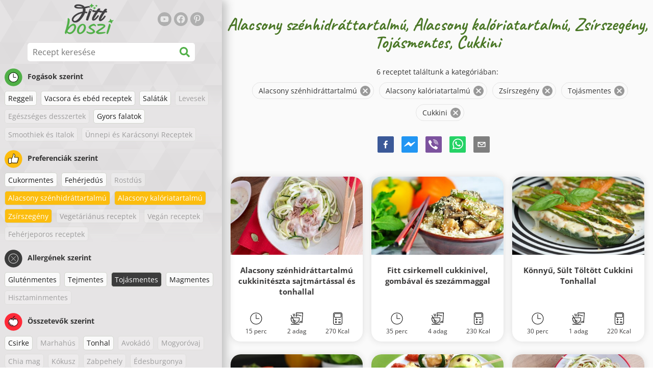

--- FILE ---
content_type: text/html; charset=utf-8
request_url: https://www.fittboszi.hu/receptek/alacsony-szenhidrattartalmu:alacsony-kaloriatartalmu:zsirszegeny:tojasmentes:cukkini
body_size: 40656
content:
<!doctype html><html lang="hu"><head><link href="/style.572735ed7f478a9ef161.css" rel="stylesheet" /><script defer="defer" src="/main.489f6c0ed7322fb8e033.js"></script><title data-rh>Alacsony szénhidráttartalmú, Alacsony kalóriatartalmú, Zsírszegény, Tojásmentes, Cukkini | fittboszi.hu</title><meta data-rh name="viewport" content="width=device-width, initial-scale=1, shrink-to-fit=no" /><meta data-rh name="theme-color" content="#50af47" /><meta data-rh name="mobile-web-app-capable" content="yes" /><meta data-rh name="apple-mobile-web-app-capable" content="yes" /><meta data-rh name="msapplication-starturl" content="/" /><meta data-rh name="msapplication-TileColor" content="#ffc40d" /><meta data-rh name="description" content="Próbáld ki az ízletes, gyors és egészséges fitnesz recepteket. Fogyókúrás recepteket is találsz itt. Keresd meg kedvenc egészséges receptjeidet az egészséges életmód tükrében." /><meta data-rh property="og:image" content="https://www.fittboszi.hu/static/logo/hu.png" /><meta data-rh property="og:title" content="Alacsony szénhidráttartalmú, Alacsony kalóriatartalmú, Zsírszegény, Tojásmentes, Cukkini" /><link data-rh rel="manifest" href="/manifest.json" /><link data-rh rel="apple-touch-icon" sizes="180x180" href="/apple-touch-icon.png" /><link data-rh rel="icon" type="image/png" sizes="32x32" href="/favicon-32x32.png" /><link data-rh rel="mask-icon" href="/safari-pinned-tab.svg" color="#50af47" /><link data-rh rel="alternate" type="application/rss+xml" title="fittboszi.hu RSS" href="https://www.fittboszi.hu/static/rss/hu.xml" /><link data-rh rel="canonical" href="https://www.fittboszi.hu/receptek/alacsony-szenhidrattartalmu:alacsony-kaloriatartalmu:zsirszegeny:tojasmentes:cukkini" /><script data-rh async src="https://pagead2.googlesyndication.com/pagead/js/adsbygoogle.js?client=ca-pub-2267866433528318" crossOrigin="anonymous"></script><script data-rh src="https://inserta.dognet.systems/js/inserta.js" type="text/javascript" async></script><script data-rh type="application/ld+json">{"@context":"http://schema.org/","@type":"ItemList","name":"Alacsony szénhidráttartalmú, Alacsony kalóriatartalmú, Zsírszegény, Tojásmentes, Cukkini","itemListElement":[{"@type":"ListItem","position":1,"url":"https://www.fittboszi.hu/recept/alacsony-szenhidrattartalmu-cukkiniteszta-sajtmartassal-es-tonhallal"},{"@type":"ListItem","position":2,"url":"https://www.fittboszi.hu/recept/fitt-csirkemell-cukkinivel-gombaval-es-szezammaggal"},{"@type":"ListItem","position":3,"url":"https://www.fittboszi.hu/recept/konnyu-sult-toltott-cukkini-tonhallal"},{"@type":"ListItem","position":4,"url":"https://www.fittboszi.hu/recept/egeszseges-tofu-muffin-sos-glutenmentes-tojasmentes"},{"@type":"ListItem","position":5,"url":"https://www.fittboszi.hu/recept/csirkes-cukkinis-tekercs-turoval-es-paradicsom-szosszal"},{"@type":"ListItem","position":6,"url":"https://www.fittboszi.hu/recept/konnyu-cukkini-spagetti-tonhalas-szosszal"}]}</script></head><body><div id="root"><noscript>JavaScript szükséges az applikáció futtatásához.</noscript><div class="mainContainer"><div class="mainLeft"><div data-test="swipeable" class="mainLeftGradient"><div class="phoneFilterTopFlex hideOnBigScreen"><svg stroke="currentColor" fill="currentColor" stroke-width="0" viewBox="0 0 512 512" alt="close" data-test="acceptFilter__goBack" height="1em" width="1em" xmlns="http://www.w3.org/2000/svg" class="backIcon"><path d="M256 504C119 504 8 393 8 256S119 8 256 8s248 111 248 248-111 248-248 248zm28.9-143.6L209.4 288H392c13.3 0 24-10.7 24-24v-16c0-13.3-10.7-24-24-24H209.4l75.5-72.4c9.7-9.3 9.9-24.8.4-34.3l-11-10.9c-9.4-9.4-24.6-9.4-33.9 0L107.7 239c-9.4 9.4-9.4 24.6 0 33.9l132.7 132.7c9.4 9.4 24.6 9.4 33.9 0l11-10.9c9.5-9.5 9.3-25-.4-34.3z"></path></svg><div class="acceptFilter">Recept találatok: <span data-test="numRecipesFound">6</span> <svg stroke="currentColor" fill="currentColor" stroke-width="0" viewBox="0 0 512 512" alt="OK" data-test="acceptFilter__accept" height="1em" width="1em" xmlns="http://www.w3.org/2000/svg"><path d="M504 256c0 136.967-111.033 248-248 248S8 392.967 8 256 119.033 8 256 8s248 111.033 248 248zM227.314 387.314l184-184c6.248-6.248 6.248-16.379 0-22.627l-22.627-22.627c-6.248-6.249-16.379-6.249-22.628 0L216 308.118l-70.059-70.059c-6.248-6.248-16.379-6.248-22.628 0l-22.627 22.627c-6.248 6.248-6.248 16.379 0 22.627l104 104c6.249 6.249 16.379 6.249 22.628.001z"></path></svg></div></div><header class="hideOnSmallScreen"><div class="headerFlexContainer"><div class="headerIcons"><svg stroke="currentColor" fill="currentColor" stroke-width="0" viewBox="0 0 24 24" aria-label="Szűrő" data-test="TopHeader__menuIcon" height="1em" width="1em" xmlns="http://www.w3.org/2000/svg" class="menuIcon hideOnBigScreen"><path fill="none" d="M0 0h24v24H0z"></path><path d="M10 18h4v-2h-4v2zM3 6v2h18V6H3zm3 7h12v-2H6v2z"></path></svg></div><div class="logoContainer"><a data-test="topLogoAnchor" href="/"><img src="https://www.fittboszi.hu/static/logo/hu.png" alt="Fit Boszi" /></a></div><div class="headerRight"><div class="hideOnSmallScreen"><div class="followUs"><div class="followUsText">Kövess engem</div><a href="https://www.youtube.com/channel/UCaTyU2AhNoPcZPSRyuFzW_w" target="_blank" rel="noopener noreferrer" title="youtube"><svg stroke="currentColor" fill="currentColor" stroke-width="0" viewBox="0 0 576 512" alt="youtube" height="1em" width="1em" xmlns="http://www.w3.org/2000/svg"><path d="M549.655 124.083c-6.281-23.65-24.787-42.276-48.284-48.597C458.781 64 288 64 288 64S117.22 64 74.629 75.486c-23.497 6.322-42.003 24.947-48.284 48.597-11.412 42.867-11.412 132.305-11.412 132.305s0 89.438 11.412 132.305c6.281 23.65 24.787 41.5 48.284 47.821C117.22 448 288 448 288 448s170.78 0 213.371-11.486c23.497-6.321 42.003-24.171 48.284-47.821 11.412-42.867 11.412-132.305 11.412-132.305s0-89.438-11.412-132.305zm-317.51 213.508V175.185l142.739 81.205-142.739 81.201z"></path></svg></a><a href="https://www.facebook.com/Fitt-boszi-312616469598010" target="_blank" rel="noopener noreferrer" title="facebook"><svg stroke="currentColor" fill="currentColor" stroke-width="0" viewBox="0 0 512 512" alt="facebook" height="1em" width="1em" xmlns="http://www.w3.org/2000/svg"><path d="M504 256C504 119 393 8 256 8S8 119 8 256c0 123.78 90.69 226.38 209.25 245V327.69h-63V256h63v-54.64c0-62.15 37-96.48 93.67-96.48 27.14 0 55.52 4.84 55.52 4.84v61h-31.28c-30.8 0-40.41 19.12-40.41 38.73V256h68.78l-11 71.69h-57.78V501C413.31 482.38 504 379.78 504 256z"></path></svg></a><a href="https://hu.pinterest.com/fittboszi" target="_blank" rel="noopener noreferrer" title="pinterest"><svg stroke="currentColor" fill="currentColor" stroke-width="0" viewBox="0 0 384 512" alt="pinterest" height="1em" width="1em" xmlns="http://www.w3.org/2000/svg"><path d="M204 6.5C101.4 6.5 0 74.9 0 185.6 0 256 39.6 296 63.6 296c9.9 0 15.6-27.6 15.6-35.4 0-9.3-23.7-29.1-23.7-67.8 0-80.4 61.2-137.4 140.4-137.4 68.1 0 118.5 38.7 118.5 109.8 0 53.1-21.3 152.7-90.3 152.7-24.9 0-46.2-18-46.2-43.8 0-37.8 26.4-74.4 26.4-113.4 0-66.2-93.9-54.2-93.9 25.8 0 16.8 2.1 35.4 9.6 50.7-13.8 59.4-42 147.9-42 209.1 0 18.9 2.7 37.5 4.5 56.4 3.4 3.8 1.7 3.4 6.9 1.5 50.4-69 48.6-82.5 71.4-172.8 12.3 23.4 44.1 36 69.3 36 106.2 0 153.9-103.5 153.9-196.8C384 71.3 298.2 6.5 204 6.5z"></path></svg></a></div></div></div></div></header><div class="SearchBar"><div class="SearchBar__inputWithIcon"><input type="text" value placeholder="Recept keresése" aria-label="Recept keresése" data-test="SearchBar__input" /><svg stroke="currentColor" fill="currentColor" stroke-width="0" viewBox="0 0 512 512" height="1em" width="1em" xmlns="http://www.w3.org/2000/svg"><path d="M505 442.7L405.3 343c-4.5-4.5-10.6-7-17-7H372c27.6-35.3 44-79.7 44-128C416 93.1 322.9 0 208 0S0 93.1 0 208s93.1 208 208 208c48.3 0 92.7-16.4 128-44v16.3c0 6.4 2.5 12.5 7 17l99.7 99.7c9.4 9.4 24.6 9.4 33.9 0l28.3-28.3c9.4-9.4 9.4-24.6.1-34zM208 336c-70.7 0-128-57.2-128-128 0-70.7 57.2-128 128-128 70.7 0 128 57.2 128 128 0 70.7-57.2 128-128 128z"></path></svg></div></div><div data-test="tagFilter" class="tagFilter"><div data-test="tagFilterGroup__0" class="tagFilterGroup parentTagColor14"><div class="parentTag"><svg viewBox="0 0 41.3 40.9"><circle cx="20.4" cy="20.4" r="20.4" fill="#50af47"></circle><circle cx="20.4" cy="20.4" r="10.6" fill="#fff"></circle><path d="M20.4 31.9c-6.3 0-11.5-5.2-11.5-11.5S14.1 8.9 20.4 8.9s11.5 5.2 11.5 11.5-5.1 11.5-11.5 11.5zm0-22c-5.8 0-10.5 4.7-10.5 10.5s4.7 10.5 10.5 10.5 10.5-4.7 10.5-10.5S26.2 9.9 20.4 9.9z"></path><path d="M26.4 20.9h-6c-.3 0-.5-.2-.5-.5v-8c0-.3.2-.5.5-.5s.5.2.5.5v7.5h5.5c.3 0 .5.2.5.5s-.2.5-.5.5z"></path></svg>Fogások szerint</div><a href="/receptek/alacsony-szenhidrattartalmu:alacsony-kaloriatartalmu:zsirszegeny:reggeli:tojasmentes:cukkini" class="tag">Reggeli</a><a href="/receptek/alacsony-szenhidrattartalmu:alacsony-kaloriatartalmu:zsirszegeny:vacsora-es-ebed-receptek:tojasmentes:cukkini" class="tag">Vacsora és ebéd receptek</a><a href="/receptek/alacsony-szenhidrattartalmu:alacsony-kaloriatartalmu:zsirszegeny:salatak:tojasmentes:cukkini" class="tag">Saláták</a><span class="tag tag--disabled">Levesek</span><span class="tag tag--disabled">Egészséges desszertek</span><a href="/receptek/alacsony-szenhidrattartalmu:alacsony-kaloriatartalmu:zsirszegeny:gyors-falatok:tojasmentes:cukkini" class="tag">Gyors falatok</a><span class="tag tag--disabled">Smoothiek és Italok</span><span class="tag tag--disabled">Ünnepi és Karácsonyi Receptek</span></div><div data-test="tagFilterGroup__1" class="tagFilterGroup parentTagColor1"><div class="parentTag"><svg version="1.1" x="0" y="0" viewBox="0 0 41.3 40.9" xmlSpace="preserve"><style>.st1{fill:#fff}</style><circle cx="20.4" cy="20.4" r="20.4" fill="#fdbd10"></circle><path d="M30.8 20.6c-.2-.1-.3-.2-.3-.4s.1-.4.2-.4c.5-.3.8-.8.7-1.4-.1-.8-.8-1.4-1.6-1.4h-6.9c-.2 0-.3-.1-.4-.2-.1-.1-.1-.3-.1-.5 0 0 1-2.6 1-4.3 0-1.6-1.5-3-2-3-.4 0-.8.2-1 .3V12.7l-3 6.5c0 .1-.1.2-.2.2l-.7.4v8.5c.6.4 1.8.7 2.5.7h9.2c.6 0 1.2-.4 1.3-1 .1-.5 0-.9-.4-1.2-.1-.1-.2-.3-.1-.5s.2-.3.4-.3c.6-.1 1.1-.6 1.1-1.2 0-.3-.1-.7-.4-.9-.1-.1-.2-.3-.1-.5s.2-.3.4-.3c.6-.1 1.1-.6 1.1-1.2s-.3-1.1-.7-1.3zM15.4 19h-4.5c-.8 0-1.5.7-1.5 1.5v8c0 .8.7 1.5 1.5 1.5h3c.8 0 1.5-.7 1.5-1.5V19z" class="st1"></path><path d="M32.4 18.2c-.1-1.2-1.2-2.2-2.6-2.2h-6.2c.3-.9.8-2.6.8-4 0-2.2-1.9-4-3-4-1 0-1.8.6-1.8.6-.1.1-.2.2-.2.4v3.4l-2.9 6.3-.1.1v-.2c0-.3-.2-.5-.5-.5h-5c-1.4 0-2.5 1.1-2.5 2.5v8c0 1.4 1.1 2.5 2.5 2.5h3c1.1 0 2-.7 2.4-1.7.8.4 2 .7 2.7.7h9.2c1.1 0 2.1-.7 2.3-1.8.1-.5 0-1.1-.2-1.5.7-.4 1.2-1.1 1.2-2 0-.4-.1-.7-.2-1 .7-.4 1.2-1.1 1.2-2 0-.6-.2-1.2-.7-1.6.5-.6.7-1.2.6-2zM30.3 23c-.2 0-.4.2-.4.3-.1.2 0 .4.1.5.3.2.4.6.4.9 0 .6-.5 1.2-1.1 1.2-.2 0-.4.2-.4.3-.1.2 0 .4.1.5.3.3.5.7.4 1.2-.1.6-.7 1-1.3 1h-9.2c-.7 0-1.9-.3-2.5-.7v.2c0 .3-.2.5-.5.5s-.5-.2-.5-.5c0 .8-.7 1.5-1.5 1.5h-3c-.8 0-1.5-.7-1.5-1.5v-8c0-.8.7-1.5 1.5-1.5h4.5v.5c0-.3.2-.5.5-.5s.5.2.5.5v.3l.7-.4c.1-.1.2-.1.2-.2l3-6.5V9.2c.2-.1.6-.3 1-.3.6 0 2 1.4 2 3 0 1.8-1 4.3-1 4.3-.1.2 0 .3.1.5.1.1.2.2.4.2h6.9c.8 0 1.5.6 1.6 1.4.1.6-.2 1.1-.7 1.4-.2.1-.2.3-.2.4 0 .2.1.3.3.4.4.2.7.6.7 1.1.1.8-.4 1.3-1.1 1.4z"></path><path d="M16.1 19.9c-.2.1-.3.1-.5 0-.1-.1-.2-.3-.2-.4v9c0-.2.1-.4.3-.5.2-.1.4 0 .5.1l.1.1v-8.5l-.2.2z"></path><path d="M15.7 28.1c-.2.1-.3.3-.3.5 0 .3.2.5.5.5s.5-.2.5-.5v-.2c-.1 0-.1-.1-.1-.1-.2-.3-.4-.3-.6-.2zM16.1 19.9l.3-.1v-.3c0-.3-.2-.5-.5-.5s-.5.2-.5.5c0 .2.1.3.2.4.2.1.3.1.5 0z"></path></svg>Preferenciák szerint</div><a href="/receptek/cukormentes:alacsony-szenhidrattartalmu:alacsony-kaloriatartalmu:zsirszegeny:tojasmentes:cukkini" class="tag">Cukormentes</a><a href="/receptek/feherjedus:alacsony-szenhidrattartalmu:alacsony-kaloriatartalmu:zsirszegeny:tojasmentes:cukkini" class="tag">Fehérjedús</a><span class="tag tag--disabled">Rostdús</span><a rel="nofollow" href="/receptek/alacsony-kaloriatartalmu:zsirszegeny:tojasmentes:cukkini" class="tag tag--checked">Alacsony szénhidráttartalmú</a><a rel="nofollow" href="/receptek/alacsony-szenhidrattartalmu:zsirszegeny:tojasmentes:cukkini" class="tag tag--checked">Alacsony kalóriatartalmú</a><a rel="nofollow" href="/receptek/alacsony-szenhidrattartalmu:alacsony-kaloriatartalmu:tojasmentes:cukkini" class="tag tag--checked">Zsírszegény</a><span class="tag tag--disabled">Vegetáriánus receptek</span><span class="tag tag--disabled">Vegán receptek</span><span class="tag tag--disabled">Fehérjeporos receptek</span></div><div data-test="tagFilterGroup__2" class="tagFilterGroup parentTagColor29"><div class="parentTag"><svg version="1.1" x="0" y="0" viewBox="0 0 41.3 40.9" xmlSpace="preserve"><style>.st1{fill:#fff}</style><circle cx="20.4" cy="20.4" r="20.4" fill="#3c3c3c"></circle><path d="M20.4 31.9c-6.3 0-11.5-5.2-11.5-11.5S14.1 8.9 20.4 8.9s11.5 5.2 11.5 11.5-5.1 11.5-11.5 11.5zm0-22c-5.8 0-10.5 4.7-10.5 10.5s4.7 10.5 10.5 10.5 10.5-4.7 10.5-10.5S26.2 9.9 20.4 9.9z" class="st1"></path><g><path d="M25.7 26c-.1 0-.2 0-.2-.1L15.1 15.5c-.1-.1-.1-.3 0-.4.1-.1.3-.1.4 0l10.4 10.4c.1.1.1.3 0 .4 0 .1-.1.1-.2.1z" class="st1"></path><path d="M15.3 26c-.1 0-.2 0-.2-.1-.1-.1-.1-.3 0-.4l10.4-10.4c.1-.1.3-.1.4 0s.1.3 0 .4L15.5 25.9c-.1.1-.1.1-.2.1z" class="st1"></path></g></svg>Allergének szerint</div><a href="/receptek/alacsony-szenhidrattartalmu:alacsony-kaloriatartalmu:zsirszegeny:glutenmentes:tojasmentes:cukkini" class="tag">Gluténmentes</a><a href="/receptek/alacsony-szenhidrattartalmu:alacsony-kaloriatartalmu:zsirszegeny:tejmentes:tojasmentes:cukkini" class="tag">Tejmentes</a><a rel="nofollow" href="/receptek/alacsony-szenhidrattartalmu:alacsony-kaloriatartalmu:zsirszegeny:cukkini" class="tag tag--checked">Tojásmentes</a><a href="/receptek/alacsony-szenhidrattartalmu:alacsony-kaloriatartalmu:zsirszegeny:tojasmentes:magmentes:cukkini" class="tag">Magmentes</a><span class="tag tag--disabled">Hisztaminmentes</span></div><div data-test="tagFilterGroup__3" class="tagFilterGroup parentTagColor8"><div class="parentTag"><svg version="1.1" x="0" y="0" viewBox="0 0 41.3 40.9" xmlSpace="preserve"><style>.st1{fill:#fff}</style><circle cx="20.4" cy="20.4" r="20.4" fill="#ff2a38"></circle><path d="M25.3 14.9c-.4.4-1 .2-2.1-.2-.6-.2-1.2-.5-1.8-.6-.1 1-.3 2.9-1.5 2.9-1.1 0-1.4-1.9-1.5-2.9-.6.1-1.2.4-1.8.6-1 .4-1.7.6-2.1.2-.1-.1-.3-.4-.1-.9.1-.2.2-.4.4-.6-2.3 1-5.4 3.8-5.4 7.6 0 4.8 4.9 9 10.5 9s10.5-4.2 10.5-9c0-3.8-2.8-6.7-5.4-7.7.1.2.2.4.3.5.3.6.1 1 0 1.1zM19.9 29c-5.1 0-9.5-3.7-9.5-8 0-.3.2-.5.5-.5s.5.2.5.5c0 3.7 4 7 8.5 7 .3 0 .5.2.5.5s-.2.5-.5.5z" class="st1"></path><path d="M23.1 12.9c-.7-.5-1.8-.8-3.1-.8-2.1 0-3.6 1.2-4.2 1.9.2-.1.4-.1.6-.2.9-.3 1.8-.7 2.6-.7.3 0 .5.2.5.5 0 1.2.3 2.4.5 2.5.2-.1.5-1.3.5-2.5 0-.3.2-.5.5-.5.8 0 1.8.4 2.6.7.2.1.5.2.7.3-.2-.3-.5-.6-1-1l-.2-.2z" class="st1"></path><path d="M23.7 12.1c.6.4 1.1.9 1.4 1.3 2.6.9 5.4 3.9 5.4 7.7 0 4.8-4.9 9-10.5 9S9.4 25.8 9.4 21c0-3.8 3.1-6.6 5.4-7.6.3-.5.9-1 1.6-1.4-2.7 0-8 3.8-8 9 0 5.4 5.3 10 11.5 10s11.5-4.6 11.5-10c0-5.1-4.5-8.8-7.7-8.9z"></path><path d="M23.3 13c-.1 0-.1-.1-.2-.1 0 0 .1.1.2.1zM19.9 28c-4.5 0-8.5-3.3-8.5-7 0-.3-.2-.5-.5-.5s-.5.2-.5.5c0 4.3 4.4 8 9.5 8 .3 0 .5-.2.5-.5s-.2-.5-.5-.5z"></path><path d="M16.9 12.5c0 .3-.2.5-.5.5-.4 0-1 .1-1.6.4-.2.2-.3.4-.4.6-.2.5 0 .7.1.9.4.4 1 .2 2.1-.2.6-.2 1.2-.5 1.8-.6.1 1 .3 2.9 1.5 2.9 1.1 0 1.4-1.9 1.5-2.9.6.1 1.2.4 1.8.6 1 .4 1.7.6 2.1.2.1-.1.3-.4.1-1-.1-.2-.2-.3-.3-.5-.6-.2-1.1-.3-1.6-.3h-.2c.5.3.8.7 1 1-.2-.1-.5-.2-.7-.3-.9-.3-1.8-.7-2.6-.7-.3 0-.5.2-.5.5 0 1.2-.3 2.4-.5 2.5-.2-.1-.5-1.3-.5-2.5 0-.3-.2-.5-.5-.5-.8 0-1.8.4-2.6.7-.2.1-.4.1-.6.2.6-.7 2.2-1.9 4.2-1.9-.3 0-.5-.2-.5-.5v-.5c-1.2.1-2.2.5-3 1 .2-.1.4.2.4.4z"></path><path d="M19.9 12c1.4 0 2.4.4 3.1.8-.1-.1-.1-.2-.1-.3 0-.3.2-.5.5-.5h.2c-.8-.5-1.9-.9-3.2-1v.5c0 .3-.2.5-.5.5z"></path><path d="M22.9 12.5c0 .1.1.2.1.3.1 0 .1.1.2.1h.2c.5 0 1.1.1 1.6.3-.3-.4-.8-.9-1.4-1.3h-.2c-.2.1-.5.4-.5.6zM14.8 13.4c.6-.3 1.2-.4 1.6-.4.3 0 .5-.2.5-.5s-.2-.5-.5-.5c-.7.5-1.2 1-1.6 1.4zM20.5 11.1c.2-1.8 1.9-3 3.5-3 .3 0 .5-.2.5-.5s-.3-.6-.6-.6c-2 0-4.2 1.6-4.5 4h.5c.2 0 .4.1.6.1z"></path><path d="M19.9 12c.3 0 .5-.2.5-.5V11h-1v.5c0 .3.3.5.5.5z"></path></svg>Összetevők szerint</div><a href="/receptek/alacsony-szenhidrattartalmu:alacsony-kaloriatartalmu:zsirszegeny:tojasmentes:cukkini:csirke" class="tag">Csirke</a><span class="tag tag--disabled">Marhahús</span><a href="/receptek/alacsony-szenhidrattartalmu:alacsony-kaloriatartalmu:zsirszegeny:tojasmentes:cukkini:tonhal" class="tag">Tonhal</a><span class="tag tag--disabled">Avokádó</span><span class="tag tag--disabled">Mogyoróvaj</span><span class="tag tag--disabled">Chia mag</span><span class="tag tag--disabled">Kókusz</span><span class="tag tag--disabled">Zabpehely</span><span class="tag tag--disabled">Édesburgonya</span><span class="tag tag--disabled">Sütőtök</span><span class="tag tag--disabled">Rizs</span><span class="tag tag--disabled">Lazac</span><span class="tag tag--disabled">Quinoa</span><a href="/receptek/alacsony-szenhidrattartalmu:alacsony-kaloriatartalmu:zsirszegeny:tojasmentes:cukkini:tofu" class="tag">Tofu</a><span class="tag tag--disabled">Kuszkusz</span><span class="tag tag--disabled">Tojás</span><a href="/receptek/alacsony-szenhidrattartalmu:alacsony-kaloriatartalmu:zsirszegeny:tojasmentes:cukkini:zoldseg" class="tag">Zöldség</a><a rel="nofollow" href="/receptek/alacsony-szenhidrattartalmu:alacsony-kaloriatartalmu:zsirszegeny:tojasmentes" class="tag tag--checked">Cukkini</a></div></div></div></div><div class="mainRight"><header class="hideOnBigScreen"><div class="headerFlexContainer"><div class="headerIcons"><svg stroke="currentColor" fill="currentColor" stroke-width="0" viewBox="0 0 24 24" aria-label="Szűrő" data-test="TopHeader__menuIcon" height="1em" width="1em" xmlns="http://www.w3.org/2000/svg" class="menuIcon hideOnBigScreen"><path fill="none" d="M0 0h24v24H0z"></path><path d="M10 18h4v-2h-4v2zM3 6v2h18V6H3zm3 7h12v-2H6v2z"></path></svg></div><div class="logoContainer"><a data-test="topLogoAnchor" href="/"><img src="https://www.fittboszi.hu/static/logo/hu.png" alt="Fit Boszi" /></a></div><div class="headerRight"><div class="hideOnSmallScreen"><div class="followUs"><div class="followUsText">Kövess engem</div><a href="https://www.youtube.com/channel/UCaTyU2AhNoPcZPSRyuFzW_w" target="_blank" rel="noopener noreferrer" title="youtube"><svg stroke="currentColor" fill="currentColor" stroke-width="0" viewBox="0 0 576 512" alt="youtube" height="1em" width="1em" xmlns="http://www.w3.org/2000/svg"><path d="M549.655 124.083c-6.281-23.65-24.787-42.276-48.284-48.597C458.781 64 288 64 288 64S117.22 64 74.629 75.486c-23.497 6.322-42.003 24.947-48.284 48.597-11.412 42.867-11.412 132.305-11.412 132.305s0 89.438 11.412 132.305c6.281 23.65 24.787 41.5 48.284 47.821C117.22 448 288 448 288 448s170.78 0 213.371-11.486c23.497-6.321 42.003-24.171 48.284-47.821 11.412-42.867 11.412-132.305 11.412-132.305s0-89.438-11.412-132.305zm-317.51 213.508V175.185l142.739 81.205-142.739 81.201z"></path></svg></a><a href="https://www.facebook.com/Fitt-boszi-312616469598010" target="_blank" rel="noopener noreferrer" title="facebook"><svg stroke="currentColor" fill="currentColor" stroke-width="0" viewBox="0 0 512 512" alt="facebook" height="1em" width="1em" xmlns="http://www.w3.org/2000/svg"><path d="M504 256C504 119 393 8 256 8S8 119 8 256c0 123.78 90.69 226.38 209.25 245V327.69h-63V256h63v-54.64c0-62.15 37-96.48 93.67-96.48 27.14 0 55.52 4.84 55.52 4.84v61h-31.28c-30.8 0-40.41 19.12-40.41 38.73V256h68.78l-11 71.69h-57.78V501C413.31 482.38 504 379.78 504 256z"></path></svg></a><a href="https://hu.pinterest.com/fittboszi" target="_blank" rel="noopener noreferrer" title="pinterest"><svg stroke="currentColor" fill="currentColor" stroke-width="0" viewBox="0 0 384 512" alt="pinterest" height="1em" width="1em" xmlns="http://www.w3.org/2000/svg"><path d="M204 6.5C101.4 6.5 0 74.9 0 185.6 0 256 39.6 296 63.6 296c9.9 0 15.6-27.6 15.6-35.4 0-9.3-23.7-29.1-23.7-67.8 0-80.4 61.2-137.4 140.4-137.4 68.1 0 118.5 38.7 118.5 109.8 0 53.1-21.3 152.7-90.3 152.7-24.9 0-46.2-18-46.2-43.8 0-37.8 26.4-74.4 26.4-113.4 0-66.2-93.9-54.2-93.9 25.8 0 16.8 2.1 35.4 9.6 50.7-13.8 59.4-42 147.9-42 209.1 0 18.9 2.7 37.5 4.5 56.4 3.4 3.8 1.7 3.4 6.9 1.5 50.4-69 48.6-82.5 71.4-172.8 12.3 23.4 44.1 36 69.3 36 106.2 0 153.9-103.5 153.9-196.8C384 71.3 298.2 6.5 204 6.5z"></path></svg></a></div></div></div></div></header><div class="paddingForTheFooter"><h1 class="mainTitle">Alacsony szénhidráttartalmú, Alacsony kalóriatartalmú, Zsírszegény, Tojásmentes, Cukkini</h1><div class="ResetFilter "><div data-test="resetFilter__text" class="resetFilter__text">6 receptet találtunk a kategóriában:<div><div data-test="chip" class="chip"><div class="chip__content">Alacsony szénhidráttartalmú</div><button type="button" data-test="chip__close" class="chip__close"><svg focusable="false" viewBox="0 0 24 24" aria-hidden="true"><path d="M12 2C6.47 2 2 6.47 2 12s4.47 10 10 10 10-4.47 10-10S17.53 2 12 2zm5 13.59L15.59 17 12 13.41 8.41 17 7 15.59 10.59 12 7 8.41 8.41 7 12 10.59 15.59 7 17 8.41 13.41 12 17 15.59z"></path></svg></button></div><div data-test="chip" class="chip"><div class="chip__content">Alacsony kalóriatartalmú</div><button type="button" data-test="chip__close" class="chip__close"><svg focusable="false" viewBox="0 0 24 24" aria-hidden="true"><path d="M12 2C6.47 2 2 6.47 2 12s4.47 10 10 10 10-4.47 10-10S17.53 2 12 2zm5 13.59L15.59 17 12 13.41 8.41 17 7 15.59 10.59 12 7 8.41 8.41 7 12 10.59 15.59 7 17 8.41 13.41 12 17 15.59z"></path></svg></button></div><div data-test="chip" class="chip"><div class="chip__content">Zsírszegény</div><button type="button" data-test="chip__close" class="chip__close"><svg focusable="false" viewBox="0 0 24 24" aria-hidden="true"><path d="M12 2C6.47 2 2 6.47 2 12s4.47 10 10 10 10-4.47 10-10S17.53 2 12 2zm5 13.59L15.59 17 12 13.41 8.41 17 7 15.59 10.59 12 7 8.41 8.41 7 12 10.59 15.59 7 17 8.41 13.41 12 17 15.59z"></path></svg></button></div><div data-test="chip" class="chip"><div class="chip__content">Tojásmentes</div><button type="button" data-test="chip__close" class="chip__close"><svg focusable="false" viewBox="0 0 24 24" aria-hidden="true"><path d="M12 2C6.47 2 2 6.47 2 12s4.47 10 10 10 10-4.47 10-10S17.53 2 12 2zm5 13.59L15.59 17 12 13.41 8.41 17 7 15.59 10.59 12 7 8.41 8.41 7 12 10.59 15.59 7 17 8.41 13.41 12 17 15.59z"></path></svg></button></div><div data-test="chip" class="chip"><div class="chip__content">Cukkini</div><button type="button" data-test="chip__close" class="chip__close"><svg focusable="false" viewBox="0 0 24 24" aria-hidden="true"><path d="M12 2C6.47 2 2 6.47 2 12s4.47 10 10 10 10-4.47 10-10S17.53 2 12 2zm5 13.59L15.59 17 12 13.41 8.41 17 7 15.59 10.59 12 7 8.41 8.41 7 12 10.59 15.59 7 17 8.41 13.41 12 17 15.59z"></path></svg></button></div></div></div></div><div class="SocialShare SocialShare--noText socialshare socialShare social-share social-share-buttons"><div class="SocialShare__icons"><button title="Facebook" aria-label="facebook" style="background-color: transparent; border: none; padding: 0px; font: inherit; color: inherit; cursor: pointer;" class="react-share__ShareButton"><svg viewBox="0 0 64 64" width="32" height="32"><rect width="64" height="64" rx="5" ry="5" fill="#3b5998"></rect><path d="M34.1,47V33.3h4.6l0.7-5.3h-5.3v-3.4c0-1.5,0.4-2.6,2.6-2.6l2.8,0v-4.8c-0.5-0.1-2.2-0.2-4.1-0.2 c-4.1,0-6.9,2.5-6.9,7V28H24v5.3h4.6V47H34.1z" fill="white"></path></svg></button><button title="Messenger" aria-label="facebookmessenger" style="background-color: transparent; border: none; padding: 0px; font: inherit; color: inherit; cursor: pointer;" class="react-share__ShareButton"><svg viewBox="0 0 64 64" width="32" height="32"><rect width="64" height="64" rx="5" ry="5" fill="#2196F3"></rect><path d="M 53.066406 21.871094 C 52.667969 21.339844 51.941406 21.179688 51.359375 21.496094 L 37.492188 29.058594 L 28.867188 21.660156 C 28.339844 21.207031 27.550781 21.238281 27.054688 21.730469 L 11.058594 37.726562 C 10.539062 38.25 10.542969 39.09375 11.0625 39.613281 C 11.480469 40.027344 12.121094 40.121094 12.640625 39.839844 L 26.503906 32.28125 L 35.136719 39.679688 C 35.667969 40.132812 36.457031 40.101562 36.949219 39.609375 L 52.949219 23.613281 C 53.414062 23.140625 53.464844 22.398438 53.066406 21.871094 Z M 53.066406 21.871094" fill="white"></path></svg></button><button aria-label="viber" style="background-color: transparent; border: none; padding: 0px; font: inherit; color: inherit; cursor: pointer;" class="react-share__ShareButton"><svg viewBox="0 0 64 64" width="32" height="32"><rect width="64" height="64" rx="5" ry="5" fill="#7C529E"></rect><path d="m31.0,12.3c9.0,0.2 16.4,6.2 18.0,15.2c0.2,1.5 0.3,3.0 0.4,4.6a1.0,1.0 0 0 1 -0.8,1.2l-0.1,0a1.1,1.1 0 0 1 -1.0,-1.2l0,0c-0.0,-1.2 -0.1,-2.5 -0.3,-3.8a16.1,16.1 0 0 0 -13.0,-13.5c-1.0,-0.1 -2.0,-0.2 -3.0,-0.3c-0.6,-0.0 -1.4,-0.1 -1.6,-0.8a1.1,1.1 0 0 1 0.9,-1.2l0.6,0l0.0,-0.0zm10.6,39.2a19.9,19.9 0 0 1 -2.1,-0.6c-6.9,-2.9 -13.2,-6.6 -18.3,-12.2a47.5,47.5 0 0 1 -7.0,-10.7c-0.8,-1.8 -1.6,-3.7 -2.4,-5.6c-0.6,-1.7 0.3,-3.4 1.4,-4.7a11.3,11.3 0 0 1 3.7,-2.8a2.4,2.4 0 0 1 3.0,0.7a39.0,39.0 0 0 1 4.7,6.5a3.1,3.1 0 0 1 -0.8,4.2c-0.3,0.2 -0.6,0.5 -1.0,0.8a3.3,3.3 0 0 0 -0.7,0.7a2.1,2.1 0 0 0 -0.1,1.9c1.7,4.9 4.7,8.7 9.7,10.8a5.0,5.0 0 0 0 2.5,0.6c1.5,-0.1 2.0,-1.8 3.1,-2.7a2.9,2.9 0 0 1 3.5,-0.1c1.1,0.7 2.2,1.4 3.3,2.2a37.8,37.8 0 0 1 3.1,2.4a2.4,2.4 0 0 1 0.7,3.0a10.4,10.4 0 0 1 -4.4,4.8a10.8,10.8 0 0 1 -1.9,0.6c-0.7,-0.2 0.6,-0.2 0,0l0.0,0l0,-0.0zm3.1,-21.4a4.2,4.2 0 0 1 -0.0,0.6a1.0,1.0 0 0 1 -1.9,0.1a2.7,2.7 0 0 1 -0.1,-0.8a10.9,10.9 0 0 0 -1.4,-5.5a10.2,10.2 0 0 0 -4.2,-4.0a12.3,12.3 0 0 0 -3.4,-1.0c-0.5,-0.0 -1.0,-0.1 -1.5,-0.2a0.9,0.9 0 0 1 -0.9,-1.0l0,-0.1a0.9,0.9 0 0 1 0.9,-0.9l0.1,0a14.1,14.1 0 0 1 5.9,1.5a11.9,11.9 0 0 1 6.5,9.3c0,0.1 0.0,0.3 0.0,0.5c0,0.4 0.0,0.9 0.0,1.5l0,0l0.0,0.0zm-5.6,-0.2a1.1,1.1 0 0 1 -1.2,-0.9l0,-0.1a11.3,11.3 0 0 0 -0.2,-1.4a4.0,4.0 0 0 0 -1.5,-2.3a3.9,3.9 0 0 0 -1.2,-0.5c-0.5,-0.1 -1.1,-0.1 -1.6,-0.2a1.0,1.0 0 0 1 -0.8,-1.1l0,0l0,0a1.0,1.0 0 0 1 1.1,-0.8c3.4,0.2 6.0,2.0 6.3,6.2a2.8,2.8 0 0 1 0,0.8a0.8,0.8 0 0 1 -0.8,0.7l0,0l0.0,-0.0z" fill="white"></path></svg></button><button aria-label="whatsapp" style="background-color: transparent; border: none; padding: 0px; font: inherit; color: inherit; cursor: pointer;" class="react-share__ShareButton"><svg viewBox="0 0 64 64" width="32" height="32"><rect width="64" height="64" rx="5" ry="5" fill="#25D366"></rect><path d="m42.32286,33.93287c-0.5178,-0.2589 -3.04726,-1.49644 -3.52105,-1.66732c-0.4712,-0.17346 -0.81554,-0.2589 -1.15987,0.2589c-0.34175,0.51004 -1.33075,1.66474 -1.63108,2.00648c-0.30032,0.33658 -0.60064,0.36247 -1.11327,0.12945c-0.5178,-0.2589 -2.17994,-0.80259 -4.14759,-2.56312c-1.53269,-1.37217 -2.56312,-3.05503 -2.86603,-3.57283c-0.30033,-0.5178 -0.03366,-0.80259 0.22524,-1.06149c0.23301,-0.23301 0.5178,-0.59547 0.7767,-0.90616c0.25372,-0.31068 0.33657,-0.5178 0.51262,-0.85437c0.17088,-0.36246 0.08544,-0.64725 -0.04402,-0.90615c-0.12945,-0.2589 -1.15987,-2.79613 -1.58964,-3.80584c-0.41424,-1.00971 -0.84142,-0.88027 -1.15987,-0.88027c-0.29773,-0.02588 -0.64208,-0.02588 -0.98382,-0.02588c-0.34693,0 -0.90616,0.12945 -1.37736,0.62136c-0.4712,0.5178 -1.80194,1.76053 -1.80194,4.27186c0,2.51134 1.84596,4.945 2.10227,5.30747c0.2589,0.33657 3.63497,5.51458 8.80262,7.74113c1.23237,0.5178 2.1903,0.82848 2.94111,1.08738c1.23237,0.38836 2.35599,0.33657 3.24402,0.20712c0.99159,-0.15534 3.04985,-1.24272 3.47963,-2.45956c0.44013,-1.21683 0.44013,-2.22654 0.31068,-2.45955c-0.12945,-0.23301 -0.46601,-0.36247 -0.98382,-0.59548m-9.40068,12.84407l-0.02589,0c-3.05503,0 -6.08417,-0.82849 -8.72495,-2.38189l-0.62136,-0.37023l-6.47252,1.68286l1.73463,-6.29129l-0.41424,-0.64725c-1.70875,-2.71846 -2.6149,-5.85116 -2.6149,-9.07706c0,-9.39809 7.68934,-17.06155 17.15993,-17.06155c4.58253,0 8.88029,1.78642 12.11655,5.02268c3.23625,3.21036 5.02267,7.50812 5.02267,12.06476c-0.0078,9.3981 -7.69712,17.06155 -17.14699,17.06155m14.58906,-31.58846c-3.93529,-3.80584 -9.1133,-5.95471 -14.62789,-5.95471c-11.36055,0 -20.60848,9.2065 -20.61625,20.52564c0,3.61684 0.94757,7.14565 2.75211,10.26282l-2.92557,10.63564l10.93337,-2.85309c3.0136,1.63108 6.4052,2.4958 9.85634,2.49839l0.01037,0c11.36574,0 20.61884,-9.2091 20.62403,-20.53082c0,-5.48093 -2.14111,-10.64081 -6.03239,-14.51915" fill="white"></path></svg></button><button title="Email" aria-label="email" style="background-color: transparent; border: none; padding: 0px; font: inherit; color: inherit; cursor: pointer;" class="react-share__ShareButton"><svg viewBox="0 0 64 64" width="32" height="32"><rect width="64" height="64" rx="5" ry="5" fill="#7f7f7f"></rect><path d="M17,22v20h30V22H17z M41.1,25L32,32.1L22.9,25H41.1z M20,39V26.6l12,9.3l12-9.3V39H20z" fill="white"></path></svg></button></div></div><div data-test="recipeFeed" class="recipeFeed"><a href="/recept/alacsony-szenhidrattartalmu-cukkiniteszta-sajtmartassal-es-tonhallal" class="recipeFeedItem"><div><div class="recipeFeedItem__imageContainer"><img src="https://www.fittboszi.hu/static/r/731/EG8WE_thumb.jpg" alt="Alacsony szénhidráttartalmú cukkinitészta sajtmártással és tonhallal" /></div><div class="recipeFeedItem__name">Alacsony szénhidráttartalmú cukkinitészta sajtmártással és tonhallal</div></div><div class="recipeFeedItem__iconsContainer"><div><img src="/Clock3.a0599c92a12b1ff76408.svg" alt="Elkészítési idő" />15 perc</div><div><img src="/Meal.03fcfa74575066128795.svg" alt="Mennyiség" />2 adag</div><div><img src="/Calculator.addd6e313d0466a7410c.svg" alt="Kalória" />270 Kcal</div></div></a><a href="/recept/fitt-csirkemell-cukkinivel-gombaval-es-szezammaggal" class="recipeFeedItem"><div><div class="recipeFeedItem__imageContainer"><img src="https://www.fittboszi.hu/static/r/442/0gnxL_thumb.jpg" alt="Fitt csirkemell cukkinivel, gombával és szezámmaggal" /></div><div class="recipeFeedItem__name">Fitt csirkemell cukkinivel, gombával és szezámmaggal</div></div><div class="recipeFeedItem__iconsContainer"><div><img src="/Clock3.a0599c92a12b1ff76408.svg" alt="Elkészítési idő" />35 perc</div><div><img src="/Meal.03fcfa74575066128795.svg" alt="Mennyiség" />4 adag</div><div><img src="/Calculator.addd6e313d0466a7410c.svg" alt="Kalória" />230 Kcal</div></div></a><a href="/recept/konnyu-sult-toltott-cukkini-tonhallal" class="recipeFeedItem"><div><div class="recipeFeedItem__imageContainer"><img src="https://www.fittboszi.hu/static/r/254/4vk5w_thumb.jpg" alt="Könnyű, Sült Töltött Cukkini Tonhallal" /></div><div class="recipeFeedItem__name">Könnyű, Sült Töltött Cukkini Tonhallal</div></div><div class="recipeFeedItem__iconsContainer"><div><img src="/Clock3.a0599c92a12b1ff76408.svg" alt="Elkészítési idő" />30 perc</div><div><img src="/Meal.03fcfa74575066128795.svg" alt="Mennyiség" />1 adag</div><div><img src="/Calculator.addd6e313d0466a7410c.svg" alt="Kalória" />220 Kcal</div></div></a><a href="/recept/egeszseges-tofu-muffin-sos-glutenmentes-tojasmentes" class="recipeFeedItem"><div><div class="recipeFeedItem__imageContainer"><img src="https://www.fittboszi.hu/static/r/271/V8mMt_thumb.jpg" alt="Egészséges Tofu Muffin (Sós, Gluténmentes, Tojásmentes)" /></div><div class="recipeFeedItem__name">Egészséges Tofu Muffin (Sós, Gluténmentes, Tojásmentes)</div></div><div class="recipeFeedItem__iconsContainer"><div><img src="/Clock3.a0599c92a12b1ff76408.svg" alt="Elkészítési idő" />45 perc</div><div><img src="/Meal.03fcfa74575066128795.svg" alt="Mennyiség" />12 muffin</div><div><img src="/Calculator.addd6e313d0466a7410c.svg" alt="Kalória" />70 Kcal</div></div></a><a href="/recept/csirkes-cukkinis-tekercs-turoval-es-paradicsom-szosszal" class="recipeFeedItem"><div><div class="recipeFeedItem__imageContainer"><img src="https://www.fittboszi.hu/static/r/43/dsP2n_thumb.jpg" alt="Csirkés Cukkinis Tekercs Cottage Cheese-zel és Paradicsomszósszal" /></div><div class="recipeFeedItem__name">Csirkés Cukkinis Tekercs Cottage Cheese-zel és Paradicsomszósszal</div></div><div class="recipeFeedItem__iconsContainer"><div><img src="/Clock3.a0599c92a12b1ff76408.svg" alt="Elkészítési idő" />35 perc</div><div><img src="/Meal.03fcfa74575066128795.svg" alt="Mennyiség" />2 adag</div><div><img src="/Calculator.addd6e313d0466a7410c.svg" alt="Kalória" />370 Kcal</div></div></a><a href="/recept/konnyu-cukkini-spagetti-tonhalas-szosszal" class="recipeFeedItem"><div><div class="recipeFeedItem__imageContainer"><img src="https://www.fittboszi.hu/static/r/52/x2Avy_thumb.jpg" alt="Könnyű Cukkini &quot;Spagetti&quot; Tonhalmártással" /></div><div class="recipeFeedItem__name">Könnyű Cukkini &quot;Spagetti&quot; Tonhalmártással</div></div><div class="recipeFeedItem__iconsContainer"><div><img src="/Clock3.a0599c92a12b1ff76408.svg" alt="Elkészítési idő" />10 perc</div><div><img src="/Meal.03fcfa74575066128795.svg" alt="Mennyiség" />2 adag</div><div><img src="/Calculator.addd6e313d0466a7410c.svg" alt="Kalória" />199 Kcal</div></div></a></div><div> </div><div class="ResetFilter ResetFilter--endOfList"><div data-test="resetFilter__text" class="resetFilter__text"><div class="hideOnSmallScreen">Vége a listának. További receptekért módosítsd a képernyő bal oldalán található szűrőt.</div><div class="hideOnBigScreen">Vége a listának. További receptekért frissítsd szűrődet a képernyő bal felső sarkában található szűrőikonra kattintva.<svg stroke="currentColor" fill="currentColor" stroke-width="0" viewBox="0 0 24 24" style="font-size: 1.5em; position: relative; top: 7px;" height="1em" width="1em" xmlns="http://www.w3.org/2000/svg"><path fill="none" d="M0 0h24v24H0z"></path><path d="M10 18h4v-2h-4v2zM3 6v2h18V6H3zm3 7h12v-2H6v2z"></path></svg></div></div><button type="button" class="button--yellow">Mutasd az összes receptet</button></div></div><footer class><div class="footerLogo"><a href="/"><img src="https://www.fittboszi.hu/static/logo/hu.png" alt="Fit Boszi" /></a></div><div class="followUs"><div class="followUsText">Kövess engem</div><a href="https://www.youtube.com/channel/UCaTyU2AhNoPcZPSRyuFzW_w" target="_blank" rel="noopener noreferrer" title="youtube"><svg stroke="currentColor" fill="currentColor" stroke-width="0" viewBox="0 0 576 512" alt="youtube" height="1em" width="1em" xmlns="http://www.w3.org/2000/svg"><path d="M549.655 124.083c-6.281-23.65-24.787-42.276-48.284-48.597C458.781 64 288 64 288 64S117.22 64 74.629 75.486c-23.497 6.322-42.003 24.947-48.284 48.597-11.412 42.867-11.412 132.305-11.412 132.305s0 89.438 11.412 132.305c6.281 23.65 24.787 41.5 48.284 47.821C117.22 448 288 448 288 448s170.78 0 213.371-11.486c23.497-6.321 42.003-24.171 48.284-47.821 11.412-42.867 11.412-132.305 11.412-132.305s0-89.438-11.412-132.305zm-317.51 213.508V175.185l142.739 81.205-142.739 81.201z"></path></svg></a><a href="https://www.facebook.com/Fitt-boszi-312616469598010" target="_blank" rel="noopener noreferrer" title="facebook"><svg stroke="currentColor" fill="currentColor" stroke-width="0" viewBox="0 0 512 512" alt="facebook" height="1em" width="1em" xmlns="http://www.w3.org/2000/svg"><path d="M504 256C504 119 393 8 256 8S8 119 8 256c0 123.78 90.69 226.38 209.25 245V327.69h-63V256h63v-54.64c0-62.15 37-96.48 93.67-96.48 27.14 0 55.52 4.84 55.52 4.84v61h-31.28c-30.8 0-40.41 19.12-40.41 38.73V256h68.78l-11 71.69h-57.78V501C413.31 482.38 504 379.78 504 256z"></path></svg></a><a href="https://hu.pinterest.com/fittboszi" target="_blank" rel="noopener noreferrer" title="pinterest"><svg stroke="currentColor" fill="currentColor" stroke-width="0" viewBox="0 0 384 512" alt="pinterest" height="1em" width="1em" xmlns="http://www.w3.org/2000/svg"><path d="M204 6.5C101.4 6.5 0 74.9 0 185.6 0 256 39.6 296 63.6 296c9.9 0 15.6-27.6 15.6-35.4 0-9.3-23.7-29.1-23.7-67.8 0-80.4 61.2-137.4 140.4-137.4 68.1 0 118.5 38.7 118.5 109.8 0 53.1-21.3 152.7-90.3 152.7-24.9 0-46.2-18-46.2-43.8 0-37.8 26.4-74.4 26.4-113.4 0-66.2-93.9-54.2-93.9 25.8 0 16.8 2.1 35.4 9.6 50.7-13.8 59.4-42 147.9-42 209.1 0 18.9 2.7 37.5 4.5 56.4 3.4 3.8 1.7 3.4 6.9 1.5 50.4-69 48.6-82.5 71.4-172.8 12.3 23.4 44.1 36 69.3 36 106.2 0 153.9-103.5 153.9-196.8C384 71.3 298.2 6.5 204 6.5z"></path></svg></a><a href="https://www.fittboszi.hu/static/rss/hu.xml" target="_blank" rel="noopener noreferrer" title="RSS"><svg stroke="currentColor" fill="currentColor" stroke-width="0" viewBox="0 0 448 512" alt="RSS" height="1em" width="1em" xmlns="http://www.w3.org/2000/svg"><path d="M128.081 415.959c0 35.369-28.672 64.041-64.041 64.041S0 451.328 0 415.959s28.672-64.041 64.041-64.041 64.04 28.673 64.04 64.041zm175.66 47.25c-8.354-154.6-132.185-278.587-286.95-286.95C7.656 175.765 0 183.105 0 192.253v48.069c0 8.415 6.49 15.472 14.887 16.018 111.832 7.284 201.473 96.702 208.772 208.772.547 8.397 7.604 14.887 16.018 14.887h48.069c9.149.001 16.489-7.655 15.995-16.79zm144.249.288C439.596 229.677 251.465 40.445 16.503 32.01 7.473 31.686 0 38.981 0 48.016v48.068c0 8.625 6.835 15.645 15.453 15.999 191.179 7.839 344.627 161.316 352.465 352.465.353 8.618 7.373 15.453 15.999 15.453h48.068c9.034-.001 16.329-7.474 16.005-16.504z"></path></svg></a></div><div class="renewableEnergy"><svg viewBox="0 0 32 32"><g fill="#e6ebe3"><circle cx="16" cy="13" r="2"></circle><path d="M17.88,10.661C17.585,7.532,16.792,0,16,0s-1.585,7.532-1.88,10.661C14.635,10.248,15.288,10,16,10 S17.365,10.248,17.88,10.661z"></path><path d="M18.968,12.56C18.989,12.703,19,12.851,19,13c0,1.657-1.343,3-3,3s-3-1.343-3-3 c0-0.149,0.011-0.297,0.033-0.441c-2.556,1.815-8.702,6.279-8.306,6.966c0.395,0.687,7.304-2.387,10.166-3.699L14,31 c0,0,0.5,1,2,1s2-1,2-1l-0.893-15.173c2.863,1.312,9.771,4.386,10.166,3.7C27.67,18.839,21.523,14.374,18.968,12.56z"></path></g></svg><a href="https://cloud.google.com/sustainability/" target="_blank" rel="noreferrer">Ezt a weboldalt 100%-ban szél- és napenergia működteti.</a></div><div id="hgwzqaglpe" class="ads-banner">© Fittboszi.hu</div>A tartalom bármely részének bármilyen formában történő újra-megosztása vagy sokszorosítása tilos.<br /><br /><span class="languageSelector"> <a href="https://www.fitrecepty.sk" title="fitrecepty.sk" target="_blank" rel="noreferrer">Slovensky</a> <a href="https://www.zdravefitrecepty.cz" title="zdravefitrecepty.cz" target="_blank" rel="noreferrer">Česky</a> <a href="https://www.fitfoodwizard.com" title="fitfoodwizard.com" target="_blank" rel="noreferrer">English</a> <a href="https://www.fitnesszauberin.de" title="fitnesszauberin.de" target="_blank" rel="noreferrer">Deutsch</a> <a href="https://www.fitczarodziejka.pl" title="fitczarodziejka.pl" target="_blank" rel="noreferrer">Polski</a> <a href="https://www.fitvolshebnitsa.ru" title="fitvolshebnitsa.ru" target="_blank" rel="noreferrer">Русский</a> <a href="https://www.magicianafit.ro" title="magicianafit.ro" target="_blank" rel="noreferrer">Română</a> <a href="https://www.hechicerafit.com" title="hechicerafit.com" target="_blank" rel="noreferrer">Español</a> <a href="https://www.feiticeirafit.com.br" title="feiticeirafit.com.br" target="_blank" rel="noreferrer">Português</a> <a href="https://www.sorcierefit.fr" title="sorcierefit.fr" target="_blank" rel="noreferrer">Français</a> <a href="https://www.fittovenares.nl" title="fittovenares.nl" target="_blank" rel="noreferrer">Nederlands</a></span><br /><br /><div class="cookieConsent">Ez az oldal sütiket használ a követéshez és a hirdetésekhez<button type="button">OK</button><br /><br /></div><span>Lépj velem kapcsolatba: <a href="/cdn-cgi/l/email-protection#94f2fde0f7fde4f1e7d4f3f9f5fdf8baf7fbf9"><span class="__cf_email__" data-cfemail="c9afa0bdaaa0b9acba89aea4a8a0a5e7aaa6a4">[email&#160;protected]</span></a></span><br /><a href="/privacy-policy.html" target="_blank">Adatvédelmi irányelvek</a><p style="margin: 12px 0 0 0; font-size: 11px;">Protected by reCAPTCHA (<a href="https://policies.google.com/privacy" target="_blank" rel="noopener noreferrer">Privacy Policy</a>, <a href="https://policies.google.com/terms" target="_blank" rel="noopener noreferrer">Terms of Service</a>)</p></footer></div></div></div><script data-cfasync="false" src="/cdn-cgi/scripts/5c5dd728/cloudflare-static/email-decode.min.js"></script><script>window.STORE_REHYDRATION=JSON.parse('{"domainSettings":{"language":"hu","languageFull":"Magyar","domain":"fittboszi.hu","isLive":true,"url":"https://www.fittboszi.hu","languageLong":"hu_HU","name":"Fit Boszi","shortName":"Fit Boszi","shortName____COMMENT":"MAX 12 CHARS","recipeSlug":"recept","recipesSlug":"receptek","socialMedias":[{"type":"youtube","href":"https://www.youtube.com/channel/UCaTyU2AhNoPcZPSRyuFzW_w"},{"type":"facebook","href":"https://www.facebook.com/Fitt-boszi-312616469598010"},{"type":"pinterest","href":"https://hu.pinterest.com/fittboszi"}],"fbAppId":"809127826093209","googleAnalyticsHandle":"G-PKC7F1MB9H"},"i18n":{"home":"Főoldal","follow_us":"Kövess engem","filter":"Szűrő","searchInputPlaceholder":"Recept keresése","recipes":"Receptek","recipes_browse":"Böngéssz a receptek között!","recipes_new":"Egészséges receptek","recipes_favourite":"Kedvenc receptek","recipes_found":"Recept találatok","recipe":{"instructions":"Instrukciók","ingredients":"Összetevők","preparation_time":"Elkészítési idő","servings":"Adag","kcal_abbr":"Kcal","nutritional_info":"Tápérték információ","fat":"Zsír","fiber":"Rost","carbs":"Szénhidrát","calories":"Kalória","proteins":"Fehérje","yields":"Mennyiség","minute":"perc","minute_plural":"perc"},"contact":"Lépj velem kapcsolatba","privacy_policy":"Adatvédelmi irányelvek","buy":"Megvásárolom","clear_keywords":"Clear keywords","comments":"Hozzászólások","cookie_consent":"Ez az oldal sütiket használ a követéshez és a hirdetésekhez","cookie_consent_accept":"OK","copyright_notice":"A tartalom bármely részének bármilyen formában történő újra-megosztása vagy sokszorosítása tilos.","displaying_x_recipes_in_categories":"{{count}} receptet találtunk a kategóriában","displaying_x_recipes_in_categories_plural":"{{count}} receptet találtunk a kategóriában","displaying_x_recipes_in_fulltext":"{{Count}} ideillő receptet találtunk","displaying_x_recipes_in_fulltext_plural":"{{Count}} ideillő receptet találtunk","displaying_x_recipes_in_fulltext_and_categories":"Displaying {{count}} recipe matching \\"{{text}}\\" in categories","displaying_x_recipes_in_fulltext_and_categories_plural":"Displaying {{count}} recipes matching \\"{{text}}\\" in categories","end_of_recipes_list_pc":"Vége a listának. További receptekért módosítsd a képernyő bal oldalán található szűrőt.","end_of_recipes_list_phone":"Vége a listának. További receptekért frissítsd szűrődet a képernyő bal felső sarkában található szűrőikonra kattintva.","error":{"failedToSubscribeToNewsletter":"Failed to subscribe to newsletter.","genericHeading":"Hoppá! Hiba történt.","invalidEmail":"Invalid email."},"error404":{"description":"Kattints ide, hogy visszatérj a kezdőoldalra.","heading":"Az oldal nem található"},"home_page_text":"Az én nevem Fitt boszi. Az oldalamon található egészséges és ízletes fitnesz recepteket egészséges összetevőkből állítottam össze. Célom, hogy megmutassam, egészségesen és fitten étkezni valóban könnyű, ízekben gazdag, és egyáltalán nem unalmas. Tarts velem, és válogass kedvedre az egészséges receptek közül!","home_page_welcome":"Szia!","javascript_is_required":"JavaScript szükséges az applikáció futtatásához.","meta":{"description":{"default":"Próbáld ki az ízletes, gyors és egészséges fitnesz recepteket. Fogyókúrás recepteket is találsz itt. Keresd meg kedvenc egészséges receptjeidet az egészséges életmód tükrében."},"title":{"default":"Könnyű, egészséges és ízletes fitnesz receptek fogyáshoz","fullTextSearch":"Receptek keresése kulcsszó alapján"}},"newsletter":{"formDescription":"Once a week you will receive a selection of fit recipes to your email inbox.","formHeading":"Let\'s keep in touch","subscribe":"Subscribe","successDescription":"You have successfully subscribed.","successHeading":"Thanks!"},"no_recipe_found":"Sajnos nem találtunk a keresésednek megfelelő receptet. Kérlek, módosítsd a szűrő beállításokat!","notification":{"recipesUpdated":"A receptek frissültek."},"recipe_recommended_products":"A kedvenc termékeim ennek a receptnek az elkészítéséhez.","recipes_all":"Minden recept","recommended_content":"Javasolt","renewable_energy_only":"Ezt a weboldalt 100%-ban szél- és napenergia működteti.","shareRecipe":"Oszd meg ezt a receptet egy barátoddal:","show_all_recipes":"Mutasd az összes receptet","this_recipe_has_following_tags":"Még több kapcsolódó receptért kattints az alábbi kategóriákra!","try_our_filter_button_phone":"Filter recipes","try_our_filter_pc":"Próbáld ki a szupergyors szűrőt, és néhány másodperc alatt találj rá új kedvenc receptjeidre! Csak kattints a kategória nevére a képernyő bal oldalán.","try_our_filter_phone":"Próbáld ki a szupergyors szűrőt, és néhány másodperc alatt találj rá új kedvenc receptjeidre! Csak kattints a képernyő bal felső sarkában található szűrő ikonra.","yield":{"ball":"golyó","ball_plural":"golyó","bar":"szelet","bar_plural":"szelet","cookie":"keksz","cookie_plural":"keksz","cupcake":"muffin","cupcake_plural":"muffin","loaf":"cipó","loaf_plural":"cipó","muffin":"muffin","muffin_plural":"muffin","patty":"pogácsa","patty_plural":"pogácsa","piece":"darab","piece_plural":"darab","serving":"adag","serving_plural":"adag","slice":"szelet","slice_plural":"szelet"}},"mode":"normal","recipes":[{"id":219,"slug":"feherjes-zabos-fitt-gyumolcskenyer","imageToken":"I7OGh","title":"Fehérjés zabos fitt gyümölcskenyér","tags":[2,3,6,7,9,12,15,23,24,28,31,47,55],"calorieCount":117,"portionCount":8,"portionType":"slice","preparationTime":30},{"id":225,"slug":"tapiokapuding-chia-maggal","imageToken":"ysFjh","title":"Tápiókapuding chia maggal","tags":[3,4,7,9,10,12,15,23,24,30,31,33,34,45,233],"calorieCount":398,"portionCount":2,"portionType":"serving","preparationTime":20},{"id":223,"slug":"glutenmentes-mandulas-kokuszos-citromos-keksz","imageToken":"gUQRx","title":"Gluténmentes mandulás-kókuszos-citromos keksz","tags":[9,10,15,23,24,28,30,31,33,46],"calorieCount":138,"portionCount":12,"portionType":"cookie","preparationTime":20},{"id":286,"slug":"cukkinis-hajdinas-tornyok-tojassal-es-paradicsommal","imageToken":"DqG2k","title":"Cukkinis hajdinás tornyok tojással és paradicsommal","tags":[2,3,6,7,9,15,16,30,31,34,39,55,56],"calorieCount":300,"portionCount":2,"portionType":"serving","preparationTime":55},{"id":269,"slug":"mandulas-zabszelet-csokoladeforgaccsal","imageToken":"9IVGI","title":"Mandulás zabszelet csokoládéforgáccsal","tags":[9,10,15,23,24,31,33,47],"calorieCount":210,"portionCount":9,"portionType":"slice","preparationTime":30},{"id":261,"slug":"sult-alma-turoval-es-diofelekkel","imageToken":"Q0gpB","title":"Sült alma túróval és diófélékkel","tags":[9,15,23,24,30,33,44,241],"calorieCount":277,"portionCount":2,"portionType":"piece","preparationTime":20},{"id":282,"slug":"reggeli-a-vitamin-bomba","imageToken":"uI5b8","title":"Reggeli A-vitamin bomba","tags":[2,4,6,9,10,15,21,30,31,33,45],"calorieCount":340,"portionCount":2,"portionType":"serving","preparationTime":10},{"id":233,"slug":"mandulas-omlos-sutemeny-eperrel-es-kokusztejszinhabbal-toltve","imageToken":"iHgHT","title":"Mandulás omlós sütemény eperrel és kókusztejszínhabbal töltve","tags":[9,15,23,24,31,33,46,47,55],"calorieCount":410,"portionCount":6,"portionType":"serving","preparationTime":30},{"id":227,"slug":"egeszseges-avokados-muffinok-csicseriborso-vagy-zablisztbol","imageToken":"K17Y7","title":"Egészséges avokádós muffinok csicseriborsó- vagy zablisztből","tags":[3,4,7,9,12,15,23,34,43,47,55,240],"calorieCount":122,"portionCount":10,"portionType":"muffin","preparationTime":25},{"id":222,"slug":"hajdinasalata-kokusszal-vorosafonyaval-es-dioval","imageToken":"aq6P8","title":"Hajdinasaláta kókusszal, vörösáfonyával és dióval","tags":[4,9,15,16,21,30,31,33,46],"calorieCount":446,"portionCount":4,"portionType":"serving","preparationTime":25},{"id":274,"slug":"egyszeru-avokados-tonhalkrem","imageToken":"EwQPs","title":"Egyszerű avokádós tonhalkrém","tags":[2,3,4,5,15,24,30,31,33,34,42,43,245],"calorieCount":234,"portionCount":2,"portionType":"serving","preparationTime":10},{"id":264,"slug":"fitt-turos-kokuszos-suti-puffasztott-rizs-alappal","imageToken":"2H1G7","title":"Fitt túrós-kókuszos süti puffasztott rizs alappal","tags":[2,3,6,9,12,15,23,24,30,33,34,46,241],"calorieCount":135,"portionCount":10,"portionType":"piece","preparationTime":15},{"id":231,"slug":"egeszseges-zoldseg-gyumolcs-salata-narancsos-mezes-ontettel","imageToken":"NEMXg","title":"Egészséges zöldség-gyümölcs saláta narancsos-mézes öntettel","tags":[4,9,16,21,30,31,33,43,56],"calorieCount":565,"portionCount":2,"portionType":"serving","preparationTime":15},{"id":279,"slug":"uborkas-szendvicsfalatkak-oszibarackos-mezes-kecskesajttal","imageToken":"lOLZr","title":"Uborkás szendvicsfalatkák őszibarackos-mézes kecskesajttal","tags":[3,6,9,24,28,30,33,34,56],"calorieCount":54,"portionCount":8,"portionType":"piece","preparationTime":10},{"id":259,"slug":"fokhagymas-sult-sparga-fetaval-es-kesudioval","imageToken":"EdpC7","title":"Fokhagymás sült spárga fetával és kesudióval","tags":[2,3,5,9,16,30,33,56],"calorieCount":270,"portionCount":2,"portionType":"serving","preparationTime":20},{"id":221,"slug":"sult-gyumolcs-takaron","imageToken":"hAXUp","title":"Sült gyümölcs takarón","tags":[2,3,6,9,15,24,30,31,34,55,233],"calorieCount":225,"portionCount":2,"portionType":"serving","preparationTime":35},{"id":281,"slug":"dietas-uborkas-szendvicsek-tonhalas-feltettel","imageToken":"aAOu6","title":"Diétás uborkás szendvicsek tonhalas feltéttel","tags":[2,3,5,6,7,24,28,30,34,42,55,56],"calorieCount":14,"portionCount":20,"portionType":"piece","preparationTime":10},{"id":232,"slug":"fitt-csokoladetruffel-vagy-praline-bananos-kesudios-toltelekkel","imageToken":"Wb45a","title":"Fitt csokoládétrüffel vagy praliné banános kesudiós töltelékkel","tags":[2,6,9,10,12,23,24,28,31,33,46,47,243],"calorieCount":77,"portionCount":25,"portionType":"serving","preparationTime":25},{"id":277,"slug":"csirkemell-kurkumas-kuszkuszagyon-mangoval-es-eperrel","imageToken":"0exM1","title":"Csirkemell kurkumás kuszkuszágyon, mangóval és eperrel","tags":[3,7,16,31,33,40,54],"calorieCount":570,"portionCount":2,"portionType":"serving","preparationTime":35},{"id":234,"slug":"csirkemell-borsoval-cukkinivel-kukoricaval-es-mozzarellaval","imageToken":"lMTZb","title":"Csirkemell borsóval, cukkinivel, kukoricával és mozzarellával","tags":[2,3,6,7,16,30,33,34,39,40,56,233],"calorieCount":550,"portionCount":2,"portionType":"serving","preparationTime":25},{"id":280,"slug":"egeszseges-kokuszliszt-alapu-muffin","imageToken":"EJ1xi","title":"Egészséges, kókuszliszt-alapú muffin","tags":[3,6,7,9,12,15,23,24,30,31,34,46,55],"calorieCount":110,"portionCount":6,"portionType":"muffin","preparationTime":30},{"id":263,"slug":"fitt-kenyerlangos-sonkaval-vagy-tonhallal","imageToken":"tha9L","title":"Fitt kenyérlángos sonkával vagy tonhallal","tags":[2,3,5,6,15,16,30,34,42,55,241],"calorieCount":101,"portionCount":6,"portionType":"piece","preparationTime":45},{"id":265,"slug":"cukkinis-almasalata-cottage-cheese-zel","imageToken":"nhPeJ","title":"Cukkinis almasaláta cottage cheese-zel","tags":[2,3,9,15,16,21,30,33,39,44,45,46,56],"calorieCount":300,"portionCount":2,"portionType":"serving","preparationTime":10},{"id":276,"slug":"mennyei-sutes-nelkuli-citromos-sajttorta","imageToken":"9Xhe1","title":"Mennyei, sütés nélküli citromos sajttorta","tags":[3,6,23,33,34],"calorieCount":235,"portionCount":8,"portionType":"slice","preparationTime":15},{"id":284,"slug":"fahejas-sult-edesburgonya-vaniliakremmel","imageToken":"jCq0d","title":"Fahéjas sült édesburgonya vaníliakrémmel","tags":[3,6,7,9,12,16,24,30,33,34,48],"calorieCount":280,"portionCount":2,"portionType":"serving","preparationTime":50},{"id":267,"slug":"tonhalsalata-tofuval-es-voros-kaposztaval","imageToken":"H0gdN","title":"Tonhalsaláta tofuval és vörös káposztával","tags":[2,3,6,16,21,30,31,33,34,42,53,56],"calorieCount":260,"portionCount":1,"portionType":"serving","preparationTime":5},{"id":289,"slug":"egyszeru-turos-zabszelet","imageToken":"CuJSu","title":"Egyszerű túrós zabszelet","tags":[2,3,9,12,15,24,31,44,47,55,241],"calorieCount":150,"portionCount":6,"portionType":"bar","preparationTime":30},{"id":260,"slug":"cukkiniteszta-brokkolis-mogyoros-martassal","imageToken":"TOY0D","title":"Cukkinitészta brokkolis-mogyorós mártással","tags":[2,3,5,6,16,30,33,39,44,56,242],"calorieCount":320,"portionCount":1,"portionType":"serving","preparationTime":20},{"id":278,"slug":"egeszseges-avokados-kokuszkockak","imageToken":"RPWo4","title":"Egészséges avokádós kókuszkockák","tags":[2,3,9,12,15,23,24,30,33,34,43,46],"calorieCount":226,"portionCount":8,"portionType":"piece","preparationTime":20},{"id":262,"slug":"brokkolisalata-avokadoontettel-piritott-csicseriborsoval-es-juhsajttal","imageToken":"fe5x0","title":"Brokkolisaláta avokádóöntettel, pirított csicseriborsóval és juhsajttal","tags":[2,3,4,9,16,21,30,33,34,43,56,240,242],"calorieCount":456,"portionCount":2,"portionType":"serving","preparationTime":15},{"id":268,"slug":"sult-pulykacomb-rizses-brokkolis-avokadopurevel","imageToken":"Amlwv","title":"Sült pulykacomb rizses brokkolis avokádópürével","tags":[2,3,5,16,30,31,33,34,43,50,56,242],"calorieCount":448,"portionCount":2,"portionType":"serving","preparationTime":135},{"id":287,"slug":"csoben-sult-karfiol-csirkevel-es-balzsamecetes-hagymaval","imageToken":"eYq0N","title":"Csőben sült karfiol csirkével és balzsamecetes hagymával","tags":[2,3,4,5,6,16,30,33,34,40,56],"calorieCount":364,"portionCount":2,"portionType":"serving","preparationTime":60},{"id":275,"slug":"padlizsanszendvics-zabpehely-tesztaban-kecskesajttal-toltve","imageToken":"1jBsD","title":"Padlizsánszendvics zabpehely tésztában, kecskesajttal töltve","tags":[2,3,9,15,16,24,34,47,55,56],"calorieCount":316,"portionCount":4,"portionType":"piece","preparationTime":50},{"id":288,"slug":"dietas-epres-turotorta","imageToken":"R5oFp","title":"Diétás epres túrótorta","tags":[2,3,4,6,7,9,15,23,24,33,34,47,241],"calorieCount":155,"portionCount":6,"portionType":"slice","preparationTime":15},{"id":283,"slug":"gorogdinnye-pizza","imageToken":"NUZe5","title":"Görögdinnye pizza","tags":[2,4,6,7,9,10,15,23,24,30,31,33,46],"calorieCount":49,"portionCount":6,"portionType":"piece","preparationTime":10},{"id":290,"slug":"eperzseles-mousse","imageToken":"yz6Oe","title":"Eperzselés mousse","tags":[2,3,5,6,7,9,12,23,24,30,31,34,55],"calorieCount":48,"portionCount":4,"portionType":"serving","preparationTime":10},{"id":285,"slug":"kokuszlisztes-bananos-keksz-cukormentes-es-glutenmentes","imageToken":"hFXUT","title":"Kókuszlisztes banános keksz (cukormentes és gluténmentes)","tags":[2,6,9,23,24,30,31,34,46,55,243],"calorieCount":49,"portionCount":15,"portionType":"cookie","preparationTime":25},{"id":291,"slug":"kokuszos-bananos-keksz-joghurtos-mazzal-es-vorosafonyaval","imageToken":"fste2","title":"Kókuszos-banános keksz joghurtos mázzal és vörösáfonyával","tags":[9,23,24,28,30,34,46,55,243],"calorieCount":122,"portionCount":10,"portionType":"piece","preparationTime":25},{"id":292,"slug":"egeszseges-almas-dios-mezeskalacs-kocka","imageToken":"9M7eO","title":"Egészséges almás-diós mézeskalács kocka","tags":[6,9,15,23,24,31,47,55],"calorieCount":130,"portionCount":12,"portionType":"piece","preparationTime":40},{"id":293,"slug":"dietas-mini-burgerek-isteni-ontettel","imageToken":"8YfAc","title":"Diétás mini burgerek isteni öntettel","tags":[2,3,5,6,7,16,24,30,33,34,40,41,56],"calorieCount":65,"portionCount":26,"portionType":"piece","preparationTime":40},{"id":295,"slug":"husmentes-burrito-tanyeron","imageToken":"lQyUe","title":"Húsmentes burrito tányéron","tags":[2,3,4,7,9,16,30,33,34,50,56],"calorieCount":403,"portionCount":2,"portionType":"serving","preparationTime":40},{"id":296,"slug":"fahejas-torta-mezes-ricottas-toltelekkel","imageToken":"R9Std","title":"Fahéjas torta mézes-ricottás töltelékkel","tags":[3,6,9,23,47,55],"calorieCount":220,"portionCount":10,"portionType":"slice","preparationTime":40},{"id":236,"slug":"reggeli-fittsuti","imageToken":"wbmBu","title":"Reggeli fittsüti","tags":[2,3,4,7,9,15,23,24,34,45,47,55],"calorieCount":305,"portionCount":4,"portionType":"serving","preparationTime":50},{"id":298,"slug":"egeszseges-kakaos-muffin-5-hozzavalobol-lisztmentes","imageToken":"Q4A1t","title":"Egészséges kakaós muffin 5 hozzávalóból – lisztmentes","tags":[6,9,15,23,24,30,31,34,55,236],"calorieCount":105,"portionCount":4,"portionType":"muffin","preparationTime":25},{"id":230,"slug":"piritott-teljes-kiorlesu-tortilla-tonhalas-toltelekkel","imageToken":"GuwjR","title":"Pirított teljes kiőrlésű tortilla tonhalas töltelékkel","tags":[2,3,6,7,15,16,33,34,42,56],"calorieCount":335,"portionCount":1,"portionType":"serving","preparationTime":15},{"id":266,"slug":"pufi-suti-kokuszlisztbol-gyumolcsfagyival","imageToken":"898Lh","title":"Pufi süti kókuszlisztből, gyümölcsfagyival","tags":[2,3,4,7,9,12,15,16,30,34,46,55],"calorieCount":353,"portionCount":2,"portionType":"serving","preparationTime":15},{"id":226,"slug":"edes-kuszkuszsalata-eperrel","imageToken":"qUBTc","title":"Édes kuszkuszsaláta eperrel","tags":[2,4,9,10,15,16,21,30,31,33,45,54],"calorieCount":484,"portionCount":4,"portionType":"serving","preparationTime":20},{"id":258,"slug":"tukortojas-sonkaban-sutve-spenottal-es-sajttal","imageToken":"nRRtA","title":"Tükörtojás sonkában sütve, spenóttal és sajttal","tags":[2,3,5,6,7,15,16,24,28,30,34,55,244],"calorieCount":110,"portionCount":4,"portionType":"serving","preparationTime":20},{"id":220,"slug":"dietas-krumplisalata","imageToken":"P4iy0","title":"Diétás krumplisaláta","tags":[2,3,4,6,7,9,21,28,30,34,55,56],"calorieCount":366,"portionCount":6,"portionType":"serving","preparationTime":50},{"id":1063,"slug":"almas-fahejas-tejberizs-kokusztejjel","imageToken":"tw8dZ","title":"Almás-fahéjas tejberizs kókusztejjel","tags":[9,10,15,23,30,31,33,34,46,50,233,239],"calorieCount":425,"portionCount":3,"portionType":"serving","preparationTime":30},{"id":1062,"slug":"kokuszos-rizs-koretkent","imageToken":"9k8k6","title":"Kókuszos rizs köretként","tags":[9,10,16,30,31,33,34,46,50,233,235,236],"calorieCount":323,"portionCount":3,"portionType":"serving","preparationTime":20},{"id":1066,"slug":"indiai-stilusu-kaposztas-rizs","imageToken":"VgcJ5","title":"Indiai stílusú káposztás rizs","tags":[6,9,10,16,30,31,33,34,50,56,233,237,238],"calorieCount":384,"portionCount":2,"portionType":"serving","preparationTime":25},{"id":1065,"slug":"piritott-csirke-kesudio-szoszban","imageToken":"OAEG1","title":"Pirított csirke kesudió szószban","tags":[3,16,30,31,33,40,50],"calorieCount":608,"portionCount":2,"portionType":"serving","preparationTime":30},{"id":1064,"slug":"thai-sult-hus-szent-bazsalikommal-pad-kra-prao","imageToken":"HKPGD","title":"Thai sült hús szent bazsalikommal (Pad kra prao)","tags":[3,16,30,31,34,41,50,55],"calorieCount":612,"portionCount":2,"portionType":"serving","preparationTime":25},{"id":229,"slug":"feherjes-tofu-mousse","imageToken":"A643Z","title":"Fehérjés Tofu Mousse","tags":[2,3,5,6,9,12,15,23,24,30,33,44,53],"calorieCount":275,"portionCount":1,"portionType":"serving","preparationTime":10},{"id":1061,"slug":"egyszeru-sult-rizs-brokkolival-tojassal-es-fokhagymaval","imageToken":"kdyfD","title":"Egyszerű sült rizs brokkolival, tojással és fokhagymával","tags":[16,50,55,242],"calorieCount":418,"portionCount":2,"portionType":"serving","preparationTime":30},{"id":638,"slug":"mango-smoothie-tal-makkal","imageToken":"pqJiD","title":"Mangó smoothie tál mákkal","tags":[2,3,4,6,9,12,15,23,25,30,31,33,34,46],"calorieCount":383,"portionCount":1,"portionType":"serving","preparationTime":10},{"id":731,"slug":"alacsony-szenhidrattartalmu-cukkiniteszta-sajtmartassal-es-tonhallal","imageToken":"EG8WE","title":"Alacsony szénhidráttartalmú cukkinitészta sajtmártással és tonhallal","tags":[2,3,5,6,7,16,21,30,33,34,39,42,56],"calorieCount":270,"portionCount":2,"portionType":"serving","preparationTime":15},{"id":573,"slug":"egeszseges-almazseles-pite","imageToken":"MGt4w","title":"Egészséges almazselés pite","tags":[2,4,6,7,9,23,31,33,34],"calorieCount":97,"portionCount":8,"portionType":"slice","preparationTime":25},{"id":368,"slug":"tesztabundaban-sult-karfiol","imageToken":"rYrBq","title":"Tésztabundában sült karfiol","tags":[2,3,4,9,16,24,30,31,34,55,56],"calorieCount":380,"portionCount":2,"portionType":"serving","preparationTime":55},{"id":751,"slug":"tojasmuffin-gombaval","imageToken":"tbHBt","title":"Tojásmuffin gombával","tags":[2,3,5,6,7,9,15,16,24,30,34,55,56],"calorieCount":56,"portionCount":12,"portionType":"muffin","preparationTime":40},{"id":639,"slug":"egeszseges-kremes-tejszines-sutotok","imageToken":"zl0qX","title":"Egészséges krémes, tejszínes sütőtök","tags":[2,4,6,7,9,10,16,30,31,33,34,49,56],"calorieCount":204,"portionCount":4,"portionType":"serving","preparationTime":30},{"id":750,"slug":"egyszeru-toltott-tojasos-pizza-calzone","imageToken":"BV7Kg","title":"Egyszerű töltött tojásos pizza (Calzone)","tags":[2,3,4,16,34,55,56],"calorieCount":626,"portionCount":1,"portionType":"serving","preparationTime":45},{"id":1017,"slug":"tengeri-rizs","imageToken":"Ucw9i","title":"Tengeri rizs","tags":[6,7,16,30,31,33,34,50,56],"calorieCount":378,"portionCount":4,"portionType":"serving","preparationTime":35},{"id":1016,"slug":"reisfleisch-nemet-rizs-hussal","imageToken":"vqO3R","title":"Reisfleisch (német rizs hússal)","tags":[3,16,30,31,33,34,41,50],"calorieCount":570,"portionCount":4,"portionType":"serving","preparationTime":45},{"id":1015,"slug":"gorog-rizs-citrommal-melleklet","imageToken":"pVSEQ","title":"Görög rizs citrommal (melléklet)","tags":[6,16,30,31,33,34,50],"calorieCount":353,"portionCount":3,"portionType":"serving","preparationTime":45},{"id":1014,"slug":"congee-kinai-rizs-zabkasa-soval","imageToken":"4sps5","title":"Congee - kínai rizs zabkása sóval","tags":[6,9,16,30,31,33,34,50],"calorieCount":100,"portionCount":4,"portionType":"serving","preparationTime":60},{"id":1013,"slug":"kung-pao-csirkemell","imageToken":"VSCX8","title":"Kung Pao csirkemell","tags":[3,16,30,31,33,40,50,56],"calorieCount":535,"portionCount":4,"portionType":"serving","preparationTime":30},{"id":746,"slug":"fitt-gombapaprikas-hajdina-nokedlivel","imageToken":"UCDSu","title":"Fitt gombapaprikás hajdina nokedlivel","tags":[2,3,4,9,16,30,33,34,56],"calorieCount":525,"portionCount":4,"portionType":"serving","preparationTime":40},{"id":1012,"slug":"egyszeru-tofu-kinai-modon","imageToken":"uyoAs","title":"Egyszerű tofu kínai módon","tags":[4,7,16,30,31,33,34,50,53,56],"calorieCount":472,"portionCount":3,"portionType":"serving","preparationTime":30},{"id":605,"slug":"rizs-spenottal-tojassal-es-kecskesajttal","imageToken":"EekZ5","title":"Rizs spenóttal, tojással és kecskesajttal","tags":[2,3,6,9,16,30,34,50,55,56,244],"calorieCount":434,"portionCount":4,"portionType":"serving","preparationTime":30},{"id":752,"slug":"egeszseges-teszta-avokadoszosszal","imageToken":"wpo2t","title":"Egészséges tészta avokádószósszal","tags":[2,4,9,10,16,31,33,34,43,56,234],"calorieCount":681,"portionCount":4,"portionType":"serving","preparationTime":25},{"id":604,"slug":"pihepuha-bananos-proteinkeksz","imageToken":"8M4UL","title":"Pihepuha banános proteinkeksz","tags":[2,3,6,7,9,12,15,23,24,28,31,34,45,46,47,55,243],"calorieCount":40,"portionCount":20,"portionType":"cookie","preparationTime":30},{"id":805,"slug":"egyszeru-sult-cekla-sajttal","imageToken":"IORAm","title":"Egyszerű sült cékla sajttal","tags":[2,3,4,5,9,16,21,30,33,34,56],"calorieCount":425,"portionCount":2,"portionType":"serving","preparationTime":40},{"id":1009,"slug":"hagyomanyos-indiai-rizs-koretkent","imageToken":"ru5eh","title":"Hagyományos indiai rizs köretként","tags":[6,7,9,10,16,30,31,33,34,50,233],"calorieCount":198,"portionCount":4,"portionType":"serving","preparationTime":50},{"id":748,"slug":"sult-csirkecomb-citrompacban","imageToken":"WULRN","title":"Sült csirkecomb citrompácban","tags":[2,3,5,16,30,31,33,34,40],"calorieCount":555,"portionCount":4,"portionType":"serving","preparationTime":80},{"id":1011,"slug":"kokuszos-lime-csirke-curry-leves","imageToken":"APgSh","title":"Kókuszos-lime csirke curry leves","tags":[3,16,22,30,31,33,34,40,50],"calorieCount":360,"portionCount":6,"portionType":"serving","preparationTime":40},{"id":802,"slug":"brokkolisalata-afonyaval-es-makkal","imageToken":"o7A6a","title":"Brokkolisaláta áfonyával és mákkal","tags":[3,4,6,7,9,16,21,24,30,33,34,56,242],"calorieCount":164,"portionCount":4,"portionType":"serving","preparationTime":15},{"id":1010,"slug":"egyszeru-indiai-basmati-rizs-sargarepaval-es-mazsolaval","imageToken":"cs6TF","title":"Egyszerű indiai basmati rizs sárgarépával és mazsolával","tags":[6,9,10,16,30,31,33,50,56],"calorieCount":265,"portionCount":4,"portionType":"serving","preparationTime":25},{"id":806,"slug":"teszta-cottage-cheese-zel-es-parolt-zoldsegekkel","imageToken":"xGE9e","title":"Tészta cottage cheese-zel és párolt zöldségekkel","tags":[2,3,4,9,16,33,34,39,56,234],"calorieCount":639,"portionCount":4,"portionType":"serving","preparationTime":30},{"id":1000,"slug":"porkolt-curry-rizs-ananasszal","imageToken":"FYhFu","title":"Pörkölt curry rizs ananásszal","tags":[4,9,10,16,30,31,33,34,50,56],"calorieCount":480,"portionCount":3,"portionType":"serving","preparationTime":35},{"id":574,"slug":"egeszseges-es-gyors-fagylalt-turobol-es-gyumolcsbol","imageToken":"l0B6N","title":"Egészséges és gyors fagylalt (túróból és gyümölcsből)","tags":[2,3,6,7,9,12,15,23,24,33,34,44,45,47,241],"calorieCount":123,"portionCount":2,"portionType":"serving","preparationTime":5},{"id":1001,"slug":"thai-voros-csirke-curry","imageToken":"DwJ8m","title":"Thai vörös csirke curry","tags":[3,16,30,31,33,34,40,50,56],"calorieCount":727,"portionCount":4,"portionType":"serving","preparationTime":40},{"id":804,"slug":"egyszeru-hideg-gazpacho-leves","imageToken":"JcH1d","title":"Egyszerű hideg gazpacho leves","tags":[2,4,6,9,10,16,22,30,31,33,34,56],"calorieCount":130,"portionCount":4,"portionType":"serving","preparationTime":10},{"id":1002,"slug":"mangos-ragacsos-rizs","imageToken":"uRnqO","title":"Mangós ragacsos rizs","tags":[10,23,24,30,31,33,34,46,50],"calorieCount":448,"portionCount":4,"portionType":"serving","preparationTime":35},{"id":749,"slug":"egyszeru-fitnesz-pizza-turobol-es-zabpehelybol","imageToken":"0jx6J","title":"Egyszerű fitnesz pizza túróból és zabpehelyből","tags":[2,3,16,33,34,47,56,241],"calorieCount":540,"portionCount":2,"portionType":"serving","preparationTime":45},{"id":988,"slug":"maki-sushi-edes-mangoval-es-kokusszal","imageToken":"cMrY2","title":"Maki sushi édes mangóval és kókusszal","tags":[6,7,9,16,23,24,30,31,33,34,46,50],"calorieCount":282,"portionCount":4,"portionType":"serving","preparationTime":35},{"id":987,"slug":"vegetarianus-maki-sushi-zoldsegekkel","imageToken":"qvwEa","title":"Vegetáriánus maki sushi zöldségekkel","tags":[6,9,10,16,24,30,31,33,34,43,50,56],"calorieCount":337,"portionCount":4,"portionType":"serving","preparationTime":35},{"id":986,"slug":"maki-sushi-hallal","imageToken":"g8ego","title":"Maki sushi hallal","tags":[6,16,24,30,31,33,34,43,50,52,56],"calorieCount":416,"portionCount":4,"portionType":"serving","preparationTime":35},{"id":606,"slug":"tokeletes-makos-citromos-zabkasa","imageToken":"32ULR","title":"Tökéletes mákos-citromos zabkása","tags":[3,6,9,10,15,31,33,34,47],"calorieCount":297,"portionCount":2,"portionType":"serving","preparationTime":15},{"id":807,"slug":"sult-falafel-hummusszal","imageToken":"53Lwc","title":"Sült falafel hummusszal","tags":[2,3,4,9,10,16,31,33,34,56],"calorieCount":579,"portionCount":4,"portionType":"serving","preparationTime":50},{"id":576,"slug":"fitt-kokusz-lamington-ausztral-kokuszkocka","imageToken":"6eD6L","title":"Fitt kókusz lamington (ausztrál kókuszkocka)","tags":[9,23,24,33,34,46,47],"calorieCount":100,"portionCount":16,"portionType":"piece","preparationTime":45},{"id":800,"slug":"sult-karfiol-brokkolival-sajtmartasban","imageToken":"GY6XM","title":"Sült karfiol brokkolival sajtmártásban","tags":[2,3,6,7,9,16,30,34,55,56,242],"calorieCount":251,"portionCount":4,"portionType":"serving","preparationTime":60},{"id":582,"slug":"egeszseges-mezes-sutemeny","imageToken":"CqloA","title":"Egészséges mézes sütemény","tags":[3,6,9,23,28,47,55],"calorieCount":209,"portionCount":10,"portionType":"slice","preparationTime":45},{"id":575,"slug":"fitt-benoffee-pite","imageToken":"v3f4C","title":"Fitt Benoffee Pite","tags":[2,4,6,9,23,33,44,47],"calorieCount":227,"portionCount":10,"portionType":"slice","preparationTime":20},{"id":803,"slug":"meleg-azsiai-lazac-salata","imageToken":"3Zhdf","title":"Meleg ázsiai lazac-saláta","tags":[2,3,4,16,21,30,31,33,43,51,52,56],"calorieCount":635,"portionCount":2,"portionType":"serving","preparationTime":35},{"id":95,"slug":"cukormentes-sult-barnarizs-torta-chia-magos-gyumolcsszosszal","imageToken":"R3Ehr","title":"Cukormentes Sült Barnarizs Torta Chia Magos Gyümölcsszósszal","tags":[2,3,4,6,7,9,15,16,23,30,31,34,45,50,55],"calorieCount":310,"portionCount":6,"portionType":"serving","preparationTime":60},{"id":799,"slug":"lazac-teriyaki-szoszban-bulgurral","imageToken":"uqoJD","title":"Lazac Teriyaki szószban, bulgurral","tags":[3,4,16,30,31,33,34,52],"calorieCount":566,"portionCount":2,"portionType":"serving","preparationTime":25},{"id":801,"slug":"esti-kenyer-alacsony-szenhidrattartalmu-glutenmentes","imageToken":"8yPEx","title":"Esti kenyér (alacsony szénhidráttartalmú, gluténmentes)","tags":[2,3,4,5,6,9,15,16,30,34,55],"calorieCount":765,"portionCount":1,"portionType":"loaf","preparationTime":60},{"id":798,"slug":"fitt-spenotos-palacsinta-turoval-es-fustolt-lazaccal","imageToken":"J3SOe","title":"Fitt spenótos palacsinta túróval és füstölt lazaccal","tags":[2,3,4,15,16,24,28,34,52,55,56,241,244],"calorieCount":561,"portionCount":2,"portionType":"serving","preparationTime":40},{"id":129,"slug":"repas-almas-cookie-vagy-kenyer-liszt-cukor-es-zsir-nelkul","imageToken":"byC5o","title":"Répás Almás Cookie vagy Kenyér Liszt, Cukor és Zsír Nélkül","tags":[2,6,7,9,23,24,31,34,47,55,56],"calorieCount":38,"portionCount":25,"portionType":"serving","preparationTime":40},{"id":367,"slug":"teljes-kiorlesu-fahejas-tekercs","imageToken":"I3MSM","title":"Teljes kiőrlésű fahéjas tekercs","tags":[6,7,9,15,23,24,28,34,55],"calorieCount":120,"portionCount":12,"portionType":"piece","preparationTime":150},{"id":124,"slug":"egeszseges-avokado-csokolade-torta","imageToken":"fpvLS","title":"Egészséges Avokádó-Csokoládé Torta","tags":[4,6,9,23,34,43,55],"calorieCount":82,"portionCount":16,"portionType":"slice","preparationTime":35},{"id":729,"slug":"egeszseges-hajdina-spenottal-gombaval-sajttal-es-tonhallal","imageToken":"l5pUV","title":"Egészséges hajdina spenóttal, gombával, sajttal és tonhallal","tags":[2,3,4,6,16,21,30,33,34,42,56,244],"calorieCount":580,"portionCount":2,"portionType":"serving","preparationTime":40},{"id":747,"slug":"cukkiniropogos-feta-sajttal","imageToken":"aabDP","title":"Cukkiniropogós feta sajttal","tags":[2,9,15,16,34,39,47,55,56],"calorieCount":99,"portionCount":8,"portionType":"patty","preparationTime":40},{"id":552,"slug":"sajtos-tofu-kuszkusszal-es-tonhallal","imageToken":"3YZbT","title":"Sajtos tofu kuszkusszal és tonhallal","tags":[2,3,6,7,9,16,33,34,42,53,54],"calorieCount":480,"portionCount":4,"portionType":"serving","preparationTime":25},{"id":753,"slug":"fitt-csirke-tikka-masala","imageToken":"aBXZG","title":"Fitt csirke Tikka Masala","tags":[2,3,6,7,16,30,33,34,40,50,56],"calorieCount":320,"portionCount":5,"portionType":"serving","preparationTime":45},{"id":315,"slug":"egeszseges-brownie-sajttorta-cseresznyevel","imageToken":"eh4qd","title":"Egészséges brownie sajttorta cseresznyével","tags":[6,7,9,23,34,55],"calorieCount":100,"portionCount":16,"portionType":"slice","preparationTime":50},{"id":553,"slug":"csirkemell-narancsmartasban-quinoaval","imageToken":"eX7mW","title":"Csirkemell narancsmártásban quinoával","tags":[3,4,7,16,30,31,34,40,51,55],"calorieCount":655,"portionCount":4,"portionType":"serving","preparationTime":50},{"id":551,"slug":"mennyei-raffaello-krem-turoval-cseresznyevel-es-csokoladeval","imageToken":"HjKpg","title":"Mennyei Raffaello-krém túróval, cseresznyével és csokoládéval","tags":[2,3,9,15,23,24,30,33,34,46,241],"calorieCount":285,"portionCount":4,"portionType":"serving","preparationTime":5},{"id":366,"slug":"marhahus-sargaborso-purevel-es-spargaval","imageToken":"EvsKs","title":"Marhahús sárgaborsó pürével és spárgával","tags":[2,3,4,6,16,30,31,33,34,41,56,240],"calorieCount":470,"portionCount":4,"portionType":"serving","preparationTime":70},{"id":547,"slug":"fitt-tejszelet-liszt-es-cukor-nelkul","imageToken":"x30L5","title":"Fitt tejszelet liszt és cukor nélkül","tags":[2,3,5,6,7,23,24,30,34,55],"calorieCount":109,"portionCount":8,"portionType":"slice","preparationTime":25},{"id":365,"slug":"egyszeru-kukoricakasa-fahejjal-es-oszibarackkal","imageToken":"f2lAf","title":"Egyszerű kukoricakása fahéjjal és őszibarackkal","tags":[3,4,6,7,9,10,15,30,31,33,34],"calorieCount":358,"portionCount":1,"portionType":"serving","preparationTime":10},{"id":732,"slug":"fitt-husgomboc-paradicsomszoszban","imageToken":"RPLJx","title":"Fitt húsgombóc paradicsomszószban","tags":[2,3,16,30,33,34,41,50,56],"calorieCount":570,"portionCount":4,"portionType":"serving","preparationTime":35},{"id":797,"slug":"fitt-rantotta-karfiollal-es-porehagymaval","imageToken":"ZVtXe","title":"Fitt rántotta karfiollal és póréhagymával","tags":[2,3,5,9,15,16,30,31,34,55,56,233],"calorieCount":274,"portionCount":2,"portionType":"serving","preparationTime":15},{"id":727,"slug":"fitt-tejszines-teszta-cukkinivel","imageToken":"r7L10","title":"Fitt tejszínes tészta cukkinivel","tags":[2,3,4,6,7,16,33,34,39,42,56,234],"calorieCount":587,"portionCount":4,"portionType":"serving","preparationTime":30},{"id":726,"slug":"egeszseges-sargarepa-muffin-tonkolylisztbol","imageToken":"3bYEH","title":"Egészséges sárgarépa muffin (tönkölylisztből)","tags":[4,9,10,15,23,24,31,33,45,56],"calorieCount":155,"portionCount":10,"portionType":"muffin","preparationTime":35},{"id":730,"slug":"sutoben-sult-fitnesz-rantott-szelet-edesburgonyaval","imageToken":"tQYKJ","title":"Sütőben sült fitnesz rántott szelet édesburgonyával","tags":[2,3,16,34,40,48,55,56],"calorieCount":612,"portionCount":4,"portionType":"serving","preparationTime":45},{"id":728,"slug":"sos-cukkini-pite-cottage-cheese-zel","imageToken":"d1JeB","title":"Sós cukkini pite cottage cheese-zel","tags":[2,3,6,7,9,15,16,24,30,34,39,55,56,233],"calorieCount":148,"portionCount":8,"portionType":"slice","preparationTime":55},{"id":314,"slug":"afonyas-joghurttorta-ropogos-morzsaval","imageToken":"VxGGK","title":"Áfonyás joghurttorta ropogós morzsával","tags":[9,15,23,34],"calorieCount":303,"portionCount":6,"portionType":"slice","preparationTime":50},{"id":651,"slug":"fitt-reszelt-turotorta","imageToken":"ccgsC","title":"Fitt reszelt túrótorta","tags":[2,3,12,23,34,55,241],"calorieCount":373,"portionCount":6,"portionType":"slice","preparationTime":70},{"id":369,"slug":"gyors-polenta-spenottal-es-gombaval","imageToken":"yTnvu","title":"Gyors polenta spenóttal és gombával","tags":[2,4,6,7,9,15,16,30,33,34,56,244],"calorieCount":170,"portionCount":1,"portionType":"serving","preparationTime":15},{"id":320,"slug":"fitt-tiramisu","imageToken":"idOea","title":"Fitt Tiramisu","tags":[3,6,9,23,47,55],"calorieCount":245,"portionCount":8,"portionType":"slice","preparationTime":35},{"id":364,"slug":"zoldseges-csirkes-wrap-ketfele-szosszal","imageToken":"1soHY","title":"Zöldséges csirkés wrap kétféle szósszal","tags":[3,16,21,30,31,33,40,44,56],"calorieCount":590,"portionCount":2,"portionType":"serving","preparationTime":30},{"id":458,"slug":"tejbebulgur-chia-maggal-es-afonyaval","imageToken":"b7iax","title":"Tejbebulgur chia maggal és áfonyával","tags":[4,6,7,9,15,16,31,33,34,45],"calorieCount":355,"portionCount":4,"portionType":"serving","preparationTime":25},{"id":611,"slug":"stresszoldo-levendulas-afonyas-fagylalt","imageToken":"5yNGn","title":"Stresszoldó levendulás-áfonyás fagylalt","tags":[9,10,12,23,24,30,31,33,34,46],"calorieCount":266,"portionCount":6,"portionType":"serving","preparationTime":15},{"id":477,"slug":"afonyas-sajttorta-zabkasa","imageToken":"6RYxr","title":"\\"Áfonyás sajttorta\\" zabkása","tags":[2,3,4,6,7,9,15,33,34,47],"calorieCount":282,"portionCount":1,"portionType":"serving","preparationTime":8},{"id":383,"slug":"egyszeru-fahejas-zabkeksz-liszt-nelkul","imageToken":"Caetv","title":"Egyszerű fahéjas zabkeksz liszt nélkül","tags":[2,4,6,7,9,10,23,24,31,33,34,47],"calorieCount":50,"portionCount":12,"portionType":"cookie","preparationTime":18},{"id":437,"slug":"egzotikus-csirkemell-mango-kokusz-szoszban-kolessel","imageToken":"XeVjS","title":"Egzotikus csirkemell mangó-kókusz szószban kölessel","tags":[2,3,6,16,30,31,33,34,40],"calorieCount":445,"portionCount":4,"portionType":"serving","preparationTime":50},{"id":470,"slug":"sult-brownie-zabkasa","imageToken":"eiOnZ","title":"Sült brownie zabkása","tags":[3,4,6,7,9,15,23,24,31,33,34,47],"calorieCount":315,"portionCount":2,"portionType":"serving","preparationTime":25},{"id":382,"slug":"hideg-avokadoleves-fuszeres-garnelaval","imageToken":"Ym5cT","title":"Hideg avokádóleves fűszeres garnélával","tags":[2,3,4,5,16,22,30,31,33,34,39,43,56],"calorieCount":280,"portionCount":2,"portionType":"serving","preparationTime":20},{"id":672,"slug":"gyors-reggeli-zabkasa","imageToken":"fwpRx","title":"Gyors reggeli zabkása","tags":[2,3,4,9,15,30,33,45,46],"calorieCount":420,"portionCount":2,"portionType":"serving","preparationTime":5},{"id":440,"slug":"szelesmetelt-konnyu-karfiol-fokhagyma-martassal","imageToken":"TEW5r","title":"Szélesmetélt könnyű karfiol-fokhagyma mártással","tags":[2,3,4,6,7,16,31,33,34,42,56],"calorieCount":475,"portionCount":4,"portionType":"serving","preparationTime":60},{"id":675,"slug":"fitt-lazac-citrommal-es-rozmaringgal","imageToken":"3vM3G","title":"Fitt lazac citrommal és rozmaringgal","tags":[2,3,5,16,30,31,33,34,52],"calorieCount":360,"portionCount":2,"portionType":"serving","preparationTime":15},{"id":386,"slug":"fitnesz-bbq-csirkemell-tonkoly-palacsintaval","imageToken":"bYapJ","title":"Fitnesz BBQ csirkemell tönköly palacsintával","tags":[3,4,6,7,16,33,34,40,56],"calorieCount":495,"portionCount":4,"portionType":"serving","preparationTime":50},{"id":671,"slug":"cukkinikasa","imageToken":"EKsN7","title":"Cukkinikása","tags":[2,3,4,6,7,9,15,24,30,31,34,39,55,233],"calorieCount":222,"portionCount":1,"portionType":"serving","preparationTime":10},{"id":441,"slug":"spenotsalata-mustaros-mezes-szezammagos-ontettel","imageToken":"dKWRq","title":"Spenótsaláta mustáros mézes szezámmagos öntettel","tags":[4,9,10,16,21,30,31,33,56,244],"calorieCount":465,"portionCount":2,"portionType":"serving","preparationTime":10},{"id":670,"slug":"teljes-kiorlesu-piritos-banannal-es-mogyorovajjal","imageToken":"hkX9x","title":"Teljes kiőrlésű pirítós banánnal és mogyoróvajjal","tags":[2,3,9,10,15,16,24,31,33,44,243],"calorieCount":380,"portionCount":1,"portionType":"serving","preparationTime":5},{"id":447,"slug":"zabpehely-kuglof-mandulaliszttel-es-kokuszmazzal","imageToken":"9Uuxj","title":"Zabpehely kuglóf mandulaliszttel és kókuszmázzal","tags":[9,15,23,24,31,45,47,55],"calorieCount":155,"portionCount":12,"portionType":"slice","preparationTime":45},{"id":442,"slug":"fitt-csirkemell-cukkinivel-gombaval-es-szezammaggal","imageToken":"0gnxL","title":"Fitt csirkemell cukkinivel, gombával és szezámmaggal","tags":[2,3,5,6,7,16,30,31,33,34,39,40,56],"calorieCount":230,"portionCount":4,"portionType":"serving","preparationTime":35},{"id":448,"slug":"frissito-mokka-feherje-turmix","imageToken":"X1Bsp","title":"Frissítő mokka fehérje turmix","tags":[2,3,5,6,7,9,10,12,15,25,30,31,33,34],"calorieCount":160,"portionCount":1,"portionType":"serving","preparationTime":10},{"id":430,"slug":"isteni-mezes-mazos-csirke-edesburgonyaval","imageToken":"bNEAx","title":"Isteni mézes-mázos csirke édesburgonyával","tags":[3,6,7,16,30,31,33,34,40,48,56],"calorieCount":490,"portionCount":5,"portionType":"serving","preparationTime":140},{"id":444,"slug":"egeszseges-leves-sargarepaval-borsoval-es-csicseriborso-gnocchival","imageToken":"YcwIV","title":"Egészséges leves sárgarépával, borsóval és csicseriborsó gnocchival","tags":[2,4,6,7,9,10,22,30,31,33,34,56,240],"calorieCount":195,"portionCount":6,"portionType":"serving","preparationTime":25},{"id":446,"slug":"frissito-ananasz-uborka-salata","imageToken":"0PqdN","title":"Frissítő ananász-uborka saláta","tags":[2,4,6,7,9,10,21,23,24,30,31,33,34,56],"calorieCount":118,"portionCount":2,"portionType":"serving","preparationTime":10},{"id":506,"slug":"egeszseges-vanilias-tejberizs-mangoval","imageToken":"LQ1T4","title":"Egészséges vaníliás tejberizs mangóval","tags":[4,6,7,9,10,15,16,23,24,30,31,33,34,46,50],"calorieCount":281,"portionCount":4,"portionType":"serving","preparationTime":25},{"id":478,"slug":"csirkecomb-spenottal-es-porehagymaval-paradicsommartasban","imageToken":"zeOGF","title":"Csirkecomb spenóttal és póréhagymával paradicsommártásban","tags":[2,3,5,16,30,33,34,40,56,244],"calorieCount":450,"portionCount":2,"portionType":"serving","preparationTime":25},{"id":457,"slug":"tonkoly-blondie-torta-dioval","imageToken":"ULRw9","title":"Tönköly blondie torta dióval","tags":[9,15,23,24,33],"calorieCount":130,"portionCount":15,"portionType":"slice","preparationTime":30},{"id":445,"slug":"fitt-sajtos-makaroni-karfiol-martasban","imageToken":"Tkyvx","title":"Fitt sajtos makaróni karfiol mártásban","tags":[2,3,4,9,16,34,56],"calorieCount":435,"portionCount":6,"portionType":"serving","preparationTime":35},{"id":610,"slug":"a-legjobb-fitt-kokuszos-sajttorta","imageToken":"gX6An","title":"A legjobb fitt kókuszos sajttorta","tags":[3,9,12,23,46,47,55],"calorieCount":280,"portionCount":10,"portionType":"slice","preparationTime":75},{"id":456,"slug":"kremes-cekla-alma-salata-afonyaval","imageToken":"oEP0t","title":"Krémes cékla-alma saláta áfonyával","tags":[2,4,6,9,15,21,24,30,33,56],"calorieCount":245,"portionCount":2,"portionType":"serving","preparationTime":15},{"id":531,"slug":"egyszeru-rizotto-ceklaval-es-kecskesajttal","imageToken":"ziQ5g","title":"Egyszerű rizottó céklával és kecskesajttal","tags":[2,3,6,9,16,30,33,34,50,56],"calorieCount":298,"portionCount":4,"portionType":"serving","preparationTime":30},{"id":701,"slug":"egeszseges-malnas-sajttorta-poharban","imageToken":"Y2FR3","title":"Egészséges málnás sajttorta pohárban","tags":[3,9,15,23,30,33],"calorieCount":339,"portionCount":4,"portionType":"serving","preparationTime":15},{"id":742,"slug":"egyszeru-ceklapesztos-teszta","imageToken":"Vhm9q","title":"Egyszerű céklapesztós tészta","tags":[2,3,4,9,16,33,56,234],"calorieCount":638,"portionCount":4,"portionType":"serving","preparationTime":70},{"id":479,"slug":"egyszeru-gorog-salata","imageToken":"c3BNI","title":"Egyszerű görög saláta","tags":[2,5,9,16,21,30,33,34,56],"calorieCount":180,"portionCount":2,"portionType":"serving","preparationTime":10},{"id":607,"slug":"tonkoly-csokolades-palacsinta-ricottaval-es-forro-malnaval","imageToken":"tNdXq","title":"Tönköly csokoládés palacsinta ricottával és forró málnával","tags":[3,4,9,15,16,23,34,46,55],"calorieCount":501,"portionCount":4,"portionType":"serving","preparationTime":30},{"id":381,"slug":"sult-koles-gombaval-es-szardiniaval","imageToken":"C71rx","title":"Sült köles gombával és szardíniával","tags":[2,3,5,6,15,16,30,34,55,56],"calorieCount":475,"portionCount":2,"portionType":"serving","preparationTime":55},{"id":385,"slug":"edesburgonya-fagylalt-csokolades-zabgolyokkal","imageToken":"CpaDW","title":"Édesburgonya fagylalt csokoládés zabgolyókkal","tags":[4,6,7,9,12,23,24,33,47,48,56],"calorieCount":195,"portionCount":2,"portionType":"serving","preparationTime":45},{"id":718,"slug":"sult-csirkemell-caprese-paradicsommal-bazsalikommal-es-mozzarellaval","imageToken":"OBvim","title":"Sült csirkemell \\"Caprese\\" paradicsommal, bazsalikommal és mozzarellával","tags":[2,3,5,6,16,30,33,34,40,56],"calorieCount":403,"portionCount":4,"portionType":"serving","preparationTime":35},{"id":669,"slug":"gyors-brownie-zabkasa","imageToken":"WeDHB","title":"Gyors brownie zabkása","tags":[3,4,6,7,9,12,15,23,33,34,47],"calorieCount":320,"portionCount":2,"portionType":"serving","preparationTime":5},{"id":673,"slug":"alacsony-szenhidrattartalmu-paradicsomos-frittata","imageToken":"Xzgih","title":"Alacsony szénhidráttartalmú paradicsomos frittata","tags":[2,3,5,6,9,15,16,30,34,55,56],"calorieCount":230,"portionCount":2,"portionType":"serving","preparationTime":15},{"id":504,"slug":"egyszeru-sutoben-sult-zabfank","imageToken":"TDASW","title":"Egyszerű, sütőben sült zabfánk","tags":[2,6,7,9,15,16,23,31,33,34,47,233],"calorieCount":114,"portionCount":6,"portionType":"piece","preparationTime":25},{"id":778,"slug":"alacsony-szenhidrattartalmu-salata-wrap","imageToken":"IWNTp","title":"Alacsony szénhidráttartalmú saláta wrap","tags":[2,3,4,5,15,16,21,24,30,33,34,43,56],"calorieCount":261,"portionCount":1,"portionType":"serving","preparationTime":5},{"id":674,"slug":"egyszeru-grillezett-csirkemell-bazsalikommal-es-eperrel","imageToken":"tcYNo","title":"Egyszerű grillezett csirkemell bazsalikommal és eperrel","tags":[2,3,5,6,7,16,21,30,31,33,34,40,56],"calorieCount":285,"portionCount":2,"portionType":"serving","preparationTime":15},{"id":379,"slug":"egyszeru-sult-csirkemell-nuggets-joghurt-keregben","imageToken":"t0Ipo","title":"Egyszerű sült csirkemell nuggets joghurt kéregben","tags":[3,6,7,16,30,33,34,40],"calorieCount":336,"portionCount":4,"portionType":"serving","preparationTime":45},{"id":536,"slug":"parolt-tokehal-citrom-fokhagyma-martasban-sutoben-sult-zellerhasabbal","imageToken":"96wzM","title":"Párolt tőkehal citrom-fokhagyma mártásban, sütőben sült zellerhasábbal","tags":[2,3,5,6,16,30,33,34,52,56],"calorieCount":368,"portionCount":3,"portionType":"serving","preparationTime":65},{"id":384,"slug":"egeszseges-kokuszos-almas-hamis-zabkasa-cukormentes-es-glutenmentes","imageToken":"S1utS","title":"Egészséges kókuszos-almás hamis zabkása (cukormentes és gluténmentes)","tags":[2,9,10,12,15,23,30,31,34,46,55],"calorieCount":360,"portionCount":1,"portionType":"serving","preparationTime":15},{"id":443,"slug":"egyszeru-zeller-brokkoli-kremleves","imageToken":"77CSA","title":"Egyszerű zeller-brokkoli krémleves","tags":[2,4,6,7,9,10,22,30,31,33,34,56,233,242],"calorieCount":72,"portionCount":4,"portionType":"serving","preparationTime":25},{"id":380,"slug":"egeszseges-sutes-nelkuli-kokusztekercs","imageToken":"CepZW","title":"Egészséges, sütés nélküli kókusztekercs","tags":[9,23,24,28,30,31,33,34,46],"calorieCount":95,"portionCount":15,"portionType":"slice","preparationTime":25},{"id":94,"slug":"egeszseges-lencsefasirt","imageToken":"Uousg","title":"Egészséges Lencsefasírt","tags":[2,3,4,6,9,15,16,34,47,55,56,240],"calorieCount":262,"portionCount":2,"portionType":"serving","preparationTime":40},{"id":434,"slug":"tok-spagetti-daralt-pulykahussal-paradicsommartasban","imageToken":"BtlMa","title":"Tök \\"spagetti\\" darált pulykahússal, paradicsommártásban","tags":[2,3,4,6,16,30,31,33,34,49,56],"calorieCount":429,"portionCount":2,"portionType":"serving","preparationTime":60},{"id":109,"slug":"ledus-bananos-turos-kuglof","imageToken":"7m2KL","title":"Lédús Banános-Túrós Kuglóf","tags":[3,6,7,9,15,23,24,30,34,55,241,243],"calorieCount":105,"portionCount":12,"portionType":"slice","preparationTime":45},{"id":584,"slug":"egyszeru-hokkaido-tok-kremleves","imageToken":"egeDP","title":"Egyszerű Hokkaido tök krémleves","tags":[2,4,6,7,9,10,16,22,30,31,33,34,49,56],"calorieCount":57,"portionCount":6,"portionType":"serving","preparationTime":50},{"id":92,"slug":"kokuszos-karfiolos-rizotto-rizs-nelkul","imageToken":"Da5dB","title":"Kókuszos-Karfiolos “Rizottó” Rizs Nélkül","tags":[2,3,4,5,9,10,16,30,31,33,46,56],"calorieCount":408,"portionCount":2,"portionType":"serving","preparationTime":15},{"id":101,"slug":"teljes-kiorlesu-almagombocok","imageToken":"K1SGk","title":"Teljes Kiőrlésű Almagombócok","tags":[2,4,6,7,9,10,16,31,33,34,233],"calorieCount":352,"portionCount":2,"portionType":"serving","preparationTime":15},{"id":717,"slug":"sutes-nelkuli-fitnesz-csokolades-sajttorta","imageToken":"pkCRX","title":"Sütés nélküli fitnesz csokoládés sajttorta","tags":[3,7,12,23,33,34,47],"calorieCount":218,"portionCount":12,"portionType":"slice","preparationTime":20},{"id":597,"slug":"fitness-piritott-csirkemell-brokkolis-keksajtos-martassal","imageToken":"rWiAE","title":"Fitness pirított csirkemell brokkolis kéksajtos mártással","tags":[2,3,5,6,16,30,33,34,40,50,51,56,242],"calorieCount":370,"portionCount":4,"portionType":"serving","preparationTime":35},{"id":378,"slug":"kukoricatortilla-avokadoval-es-babbal","imageToken":"9TDiQ","title":"Kukoricatortilla avokádóval és babbal","tags":[2,3,4,9,10,16,30,31,33,34,43,56],"calorieCount":600,"portionCount":4,"portionType":"serving","preparationTime":35},{"id":96,"slug":"egyszeru-feherje-palacsinta-glutenmentes","imageToken":"8y7AE","title":"Egyszerű Fehérje Palacsinta (Gluténmentes)","tags":[2,3,5,6,9,12,15,16,23,24,30,31,34,55],"calorieCount":163,"portionCount":1,"portionType":"serving","preparationTime":5},{"id":158,"slug":"glutenmentes-fekete-babos-brownie-afonyaval-kokusszal-es-magvakkal","imageToken":"ZmDyV","title":"Gluténmentes Fekete Babos Brownie Áfonyával, Kókusszal és Magvakkal","tags":[4,6,7,9,23,24,31,46,47,55,56,240],"calorieCount":126,"portionCount":16,"portionType":"slice","preparationTime":40},{"id":117,"slug":"kaloriaszegeny-feherjetekercs-glutenmentes-cukormentes","imageToken":"b5osQ","title":"Kalóriaszegény Fehérjetekercs (Gluténmentes, Cukormentes)","tags":[2,3,5,6,7,9,12,23,24,28,30,34,55],"calorieCount":50,"portionCount":8,"portionType":"slice","preparationTime":25},{"id":137,"slug":"frissito-egeszseges-fagyasztott-gyumolcstorta","imageToken":"cFEaw","title":"Frissítő Egészséges Fagyasztott Gyümölcstorta","tags":[2,6,9,23,30,33,46],"calorieCount":185,"portionCount":12,"portionType":"slice","preparationTime":20},{"id":138,"slug":"csokolade-kosarkak-mogyorovajas-toltelekkel","imageToken":"v2noG","title":"Csokoládé Kosárkák Mogyoróvajas Töltelékkel","tags":[2,23,30,31,33,44],"calorieCount":271,"portionCount":4,"portionType":"serving","preparationTime":10},{"id":106,"slug":"feherjes-turogombocok","imageToken":"fZ8Hv","title":"Fehérjés Túrógombócok","tags":[2,3,6,7,9,12,15,16,23,34,47,55,241],"calorieCount":440,"portionCount":1,"portionType":"serving","preparationTime":15},{"id":97,"slug":"dietas-glutenmentes-kaposzta-gnocchi","imageToken":"7OpQq","title":"Diétás Gluténmentes Káposzta \\"sztrapacska\\"","tags":[3,4,6,9,16,30,33,56],"calorieCount":298,"portionCount":2,"portionType":"serving","preparationTime":15},{"id":244,"slug":"egyszeru-gombaleves-tonhallal","imageToken":"fz7RD","title":"Egyszerű Gombaleves Tonhallal","tags":[2,3,6,7,22,30,31,33,34,42,56],"calorieCount":135,"portionCount":4,"portionType":"serving","preparationTime":30},{"id":132,"slug":"egeszseges-kokusz-macaron","imageToken":"nqeod","title":"Egészséges Kókusz Macaron","tags":[6,7,9,23,24,28,30,31,46,55,233],"calorieCount":35,"portionCount":24,"portionType":"serving","preparationTime":20},{"id":249,"slug":"egeszseges-hazi-keszitesu-granola-muzli-zabpehelybol","imageToken":"lE993","title":"Egészséges Házi Készítésű Granola (Müzli) Zabpehelyből, Hajdinából és Quinoából","tags":[3,4,9,12,15,24,31,33,45,47,51],"calorieCount":280,"portionCount":5,"portionType":"serving","preparationTime":50},{"id":84,"slug":"lenmagos-pizzateszta-glutenmentes","imageToken":"cFFtW","title":"Lenmagos Pizzatészta (Gluténmentes)","tags":[2,3,4,5,9,16,30,34,55],"calorieCount":542,"portionCount":2,"portionType":"serving","preparationTime":30},{"id":83,"slug":"tonhalsalata-savanyukaposztaval-sargarepaval-es-almaval","imageToken":"XEXUF","title":"Tonhalsaláta Savanyúkáposztával, Sárgarépával és Almával","tags":[2,3,6,7,16,21,30,33,34,42,56],"calorieCount":175,"portionCount":4,"portionType":"serving","preparationTime":5},{"id":179,"slug":"malnatorta-avokados-kakaos-toltelekkel-glutenmentes","imageToken":"AKuy4","title":"Málnatorta Avokádós-Kakaós töltelékkel (Gluténmentes)","tags":[4,9,23,33,43,46,47],"calorieCount":270,"portionCount":8,"portionType":"slice","preparationTime":30},{"id":134,"slug":"bananos-tofu-puding","imageToken":"N8ICE","title":"Banános Tofu Puding","tags":[2,6,7,9,10,12,23,24,30,31,33,34,53,243],"calorieCount":84,"portionCount":4,"portionType":"serving","preparationTime":5},{"id":171,"slug":"mandulas-cupcake-kaves-kesudios-kremmel-glutenmentes","imageToken":"OUdn4","title":"Mandulás Cupcake Kávés-Kesudiós Krémmel (Gluténmentes)","tags":[4,9,23,28,30,44,55],"calorieCount":211,"portionCount":6,"portionType":"serving","preparationTime":35},{"id":175,"slug":"egeszseges-4-retegu-desszert-glutenmentes","imageToken":"PU2Ht","title":"Egészséges 4-Rétegű Desszert (Gluténmentes)","tags":[3,4,9,23,28,33,44,45,46,47],"calorieCount":250,"portionCount":12,"portionType":"slice","preparationTime":35},{"id":165,"slug":"sutes-nelkuli-bananos-turos-desszert-glutenmentes","imageToken":"MOpAP","title":"Sütés Nélküli Banános-Túrós Desszert (Gluténmentes)","tags":[3,6,7,23,24,30,33,34,241,243],"calorieCount":80,"portionCount":8,"portionType":"slice","preparationTime":10},{"id":184,"slug":"hazi-keszitesu-csicseriborso-liszt","imageToken":"44dH2","title":"Házi Készítésű Csicseriborsó Liszt","tags":[2,3,4,6,7,9,10,30,31,33,34,56,240],"calorieCount":387,"portionCount":1,"portionType":"serving","preparationTime":10},{"id":107,"slug":"sult-turopuding-gyumolcsokkel","imageToken":"V2j0V","title":"Sült Túrópuding Gyümölcsökkel","tags":[2,3,4,6,7,9,15,16,23,30,33,34,241],"calorieCount":367,"portionCount":2,"portionType":"serving","preparationTime":40},{"id":89,"slug":"sargarepas-petrezselymes-spagetti-bazsalikomos-pestoval","imageToken":"LTNed","title":"Sárgarépás-Petrezselymes “Spagetti” Bazsalikomos Pestoval","tags":[2,3,4,5,9,16,21,30,31,33,56],"calorieCount":445,"portionCount":4,"portionType":"serving","preparationTime":15},{"id":181,"slug":"sult-gorogdinnye-mozzarellaval-es-magvakkal","imageToken":"lyFHD","title":"Sült Görögdinnye Mozzarellával és Magvakkal","tags":[2,5,6,9,23,24,30,33],"calorieCount":45,"portionCount":10,"portionType":"slice","preparationTime":15},{"id":154,"slug":"kokusztorta-tojassargaja-pudinggal-glutenmentes","imageToken":"imT6Q","title":"Kókusztorta Tojássárgája Pudinggal (Gluténmentes)","tags":[23,24,30,34,46,55],"calorieCount":170,"portionCount":8,"portionType":"slice","preparationTime":25},{"id":64,"slug":"tonhal-salata-cottage-cheese-zel-kukoricaval-es-dioval","imageToken":"XSscO","title":"Tonhal Saláta Cottage Cheese-zel, Kukoricával és Dióval","tags":[2,3,5,16,21,30,33,42,56],"calorieCount":393,"portionCount":1,"portionType":"serving","preparationTime":5},{"id":116,"slug":"nyers-lime-avokado-torta-glutenmentes","imageToken":"fjssu","title":"Nyers Lime-Avokádó Torta (Gluténmentes)","tags":[4,9,10,23,30,31,33,43,46],"calorieCount":423,"portionCount":8,"portionType":"slice","preparationTime":15},{"id":112,"slug":"egeszseges-csicseriborso-szelet","imageToken":"xhp0s","title":"Egészséges Csicseriborsó Szelet","tags":[7,9,10,23,31,33,34,47,240],"calorieCount":125,"portionCount":16,"portionType":"slice","preparationTime":50},{"id":180,"slug":"egeszseges-pina-colada","imageToken":"Cpckd","title":"Egészséges Piña Colada","tags":[2,9,10,25,30,31,33,46],"calorieCount":245,"portionCount":5,"portionType":"serving","preparationTime":7},{"id":140,"slug":"mango-torta-ricotta-toltelekkel","imageToken":"oygsc","title":"Mango Torta Ricotta Töltelékkel","tags":[3,4,23,33,47],"calorieCount":364,"portionCount":8,"portionType":"slice","preparationTime":40},{"id":240,"slug":"edes-savanyu-citromos-desszert-liszt-nelkul","imageToken":"0OpHo","title":"Édes-Savanyú Citromos Desszert Liszt Nélkül","tags":[9,23,28,31,34,46,47,55],"calorieCount":183,"portionCount":10,"portionType":"slice","preparationTime":45},{"id":75,"slug":"egeszseges-sult-tonhalas-golyok","imageToken":"yfhiG","title":"Egészséges Sült Tonhalas Golyók","tags":[2,3,5,6,15,16,31,34,42,47,52,55],"calorieCount":350,"portionCount":1,"portionType":"serving","preparationTime":25},{"id":125,"slug":"egeszseges-nyers-vegan-sajttorta-glutenmentes","imageToken":"B65as","title":"Egészséges Nyers Vegán Sajttorta (Gluténmentes)","tags":[4,9,10,15,23,30,31,33],"calorieCount":423,"portionCount":6,"portionType":"slice","preparationTime":20},{"id":70,"slug":"egeszseges-csirkefasirt","imageToken":"SnX9B","title":"Egészséges Csirkefasírt","tags":[2,3,5,6,7,16,31,34,40,47,55],"calorieCount":295,"portionCount":5,"portionType":"serving","preparationTime":50},{"id":245,"slug":"konnyu-szolosalata-tejfollel","imageToken":"2prvI","title":"Könnyű Szőlősaláta Tejföllel","tags":[2,6,9,15,21,23,24,30,33,45],"calorieCount":157,"portionCount":4,"portionType":"serving","preparationTime":10},{"id":252,"slug":"fitt-zoldseges-tesztasalata-tonhallal","imageToken":"ZtC2k","title":"Fitt Zöldséges Tésztasaláta Tonhallal","tags":[2,3,16,21,33,34,42,56,234],"calorieCount":449,"portionCount":2,"portionType":"serving","preparationTime":25},{"id":151,"slug":"szilvas-fahejas-golyok-glutenmentes-cukormentes","imageToken":"CvTC5","title":"Szilvás-Fahéjas Golyók (Gluténmentes, Cukormentes)","tags":[4,9,10,23,24,28,31,33,46,47],"calorieCount":92,"portionCount":12,"portionType":"ball","preparationTime":10},{"id":118,"slug":"egyszeru-fitnesz-bananos-muffin-glutenmentes-cukormentes","imageToken":"GvQed","title":"Egyszerű Fitnesz Banános Muffin (Gluténmentes, Cukormentes)","tags":[2,3,5,6,7,9,12,15,23,24,30,31,34,55,243],"calorieCount":67,"portionCount":5,"portionType":"serving","preparationTime":25},{"id":155,"slug":"glutenmentes-zabkasas-ceklas-brownie","imageToken":"hJ7tU","title":"Gluténmentes Zabkásás-Céklás Brownie","tags":[4,9,10,23,31,33,34,47,56],"calorieCount":170,"portionCount":16,"portionType":"slice","preparationTime":40},{"id":120,"slug":"egeszseges-csokoladefagylalt-glutenmentes-cukormentes","imageToken":"Z1yBc","title":"Egészséges Csokoládéfagylalt (Gluténmentes, Cukormentes)","tags":[2,3,4,6,7,9,15,23,24,30,33,34],"calorieCount":148,"portionCount":2,"portionType":"serving","preparationTime":5},{"id":126,"slug":"feherje-fagylalt-csicseriborsos-tolcserben","imageToken":"DWeWF","title":"Fehérje Fagylalt Csicseriborsós Tölcsérben","tags":[2,3,4,6,7,9,10,12,23,31,33,34,47,56,240],"calorieCount":124,"portionCount":12,"portionType":"serving","preparationTime":40},{"id":119,"slug":"almas-feherjes-sajttorta-szeletek-glutenmentes-cukormentes","imageToken":"3TDd2","title":"Almás-Fehérjés Sajttorta Szeletek (Gluténmentes, Cukormentes)","tags":[2,3,5,6,7,9,12,15,23,24,30,34,55],"calorieCount":102,"portionCount":5,"portionType":"slice","preparationTime":50},{"id":102,"slug":"egeszseges-2-osszetevos-bananpalacsinta","imageToken":"aNwyl","title":"Egészséges, 2 Összetevős Banánpalacsinta","tags":[2,3,6,9,15,16,23,30,31,34,55,236,243],"calorieCount":251,"portionCount":1,"portionType":"serving","preparationTime":8},{"id":68,"slug":"egeszseges-tonhalsalata-ceklaval-es-magvakkal","imageToken":"2ft1X","title":"Egészséges Tonhalsaláta Céklával és Magvakkal","tags":[2,3,4,5,16,21,30,33,42,56],"calorieCount":390,"portionCount":2,"portionType":"serving","preparationTime":8},{"id":98,"slug":"konnyu-cukkinis-gyumolcssalata-lime-ontettel","imageToken":"XaJNo","title":"Könnyű Cukkinis Gyümölcssaláta Lime Öntettel","tags":[4,6,9,10,15,16,21,24,30,31,33,39,56],"calorieCount":202,"portionCount":2,"portionType":"serving","preparationTime":8},{"id":153,"slug":"egeszseges-epres-mangos-panna-cotta","imageToken":"TeSmr","title":"Egészséges Epres-Mangós Panna Cotta","tags":[3,6,7,15,23,30,33,34],"calorieCount":200,"portionCount":2,"portionType":"serving","preparationTime":15},{"id":86,"slug":"egeszseges-ropogosra-sult-karalabe","imageToken":"JEvcc","title":"Egészséges Ropogósra Sült Karalábé","tags":[2,4,5,6,7,9,10,16,24,30,31,33,34,56,233],"calorieCount":20,"portionCount":2,"portionType":"serving","preparationTime":45},{"id":148,"slug":"csicseriborso-golyok-csokimazban-glutenmentes","imageToken":"8nGr6","title":"Csicseriborsó Golyók Csokimázban (Gluténmentes)","tags":[4,6,9,10,23,24,30,31,33,44,56,240],"calorieCount":83,"portionCount":15,"portionType":"ball","preparationTime":15},{"id":170,"slug":"lisztmentes-turos-epres-muffin","imageToken":"zXEPv","title":"Lisztmentes Túrós-Epres Muffin","tags":[2,3,9,12,23,24,30,55,241],"calorieCount":165,"portionCount":12,"portionType":"serving","preparationTime":40},{"id":93,"slug":"quinoa-guacamole-ban","imageToken":"vSLwv","title":"Quinoa Guacamole-ban","tags":[2,4,9,10,16,21,30,31,33,34,43,51,56],"calorieCount":341,"portionCount":2,"portionType":"serving","preparationTime":15},{"id":127,"slug":"sutes-nelkuli-fahejas-tekercsek-bananos-turos-toltelekkel","imageToken":"0Xovq","title":"Sütés Nélküli Fahéjas Tekercsek Banános-Túrós Töltelékkel","tags":[4,9,23,33,47,241,243],"calorieCount":227,"portionCount":8,"portionType":"slice","preparationTime":15},{"id":80,"slug":"egeszseges-tojastekercs","imageToken":"Wljlh","title":"Egészséges Tojástekercs","tags":[2,3,5,6,9,15,16,24,30,55,56],"calorieCount":113,"portionCount":8,"portionType":"slice","preparationTime":20},{"id":182,"slug":"egeszseges-lemon-curd-citrompuding-vaj-nelkul","imageToken":"B7uWX","title":"Egészséges Lemon Curd (Citrompuding) Vaj Nélkül","tags":[6,7,9,23,24,28,31,34,55],"calorieCount":133,"portionCount":4,"portionType":"serving","preparationTime":10},{"id":162,"slug":"egeszseges-csokolades-narancsos-csicseriborso-torta","imageToken":"uhPjU","title":"Egészséges Csokoládés-Narancsos Csicseriborsó Torta","tags":[4,9,23,30,31,34,43,55,56,240],"calorieCount":225,"portionCount":8,"portionType":"slice","preparationTime":60},{"id":123,"slug":"a-legjobb-egeszseges-ropogos-csicseriborsos-suti-glutenmentes","imageToken":"cA2CK","title":"A Legjobb Egészséges Ropogós Csicseriborsós Süti (Gluténmentes)","tags":[9,10,23,24,30,31,33,34,56,240],"calorieCount":105,"portionCount":14,"portionType":"serving","preparationTime":20},{"id":66,"slug":"egeszseges-tonhalas-szendvics-glutenmentes","imageToken":"rYg4X","title":"Egészséges Tonhalas Szendvics (Gluténmentes)","tags":[2,3,5,6,7,15,16,30,31,34,42,55],"calorieCount":150,"portionCount":2,"portionType":"serving","preparationTime":20},{"id":169,"slug":"mandulas-kokuszos-keksz-bananfagyival-toltve-glutenmentes","imageToken":"Tj8bp","title":"Mandulás-Kókuszos Keksz Banánfagyival Töltve (Gluténmentes)","tags":[4,9,23,24,30,31,46,55,243],"calorieCount":238,"portionCount":5,"portionType":"serving","preparationTime":30},{"id":100,"slug":"egeszseges-husos-batyu-pierogi","imageToken":"FbSzN","title":"Egészséges Húsos Batyu (Pierogi)","tags":[2,3,4,7,9,16,31,34,55,56],"calorieCount":538,"portionCount":5,"portionType":"serving","preparationTime":45},{"id":152,"slug":"lisztmentes-avokados-kakaos-kekszek","imageToken":"u7J2U","title":"Lisztmentes Avokádós-Kakaós Kekszek","tags":[6,9,10,23,24,30,31,33,34,43],"calorieCount":50,"portionCount":12,"portionType":"cookie","preparationTime":25},{"id":250,"slug":"fitt-brokkoli-salata-cottage-cheese-zel-tonhallal-es-kukoricaval","imageToken":"hNRAm","title":"Fitt Brokkoli Saláta Cottage Cheese-zel, Tonhallal és Kukoricával","tags":[2,3,6,7,15,16,21,30,33,42,56,242],"calorieCount":360,"portionCount":2,"portionType":"serving","preparationTime":10},{"id":99,"slug":"egeszseges-zabfank-csokolademazzal","imageToken":"072xZ","title":"Egészséges Zabfánk Csokoládémázzal","tags":[4,6,9,10,15,16,23,24,31,33,34,46,47],"calorieCount":130,"portionCount":6,"portionType":"piece","preparationTime":20},{"id":135,"slug":"fitnesz-almas-zabkasas-retes","imageToken":"v0tYB","title":"Fitnesz Almás-Zabkásás Rétes","tags":[4,6,7,9,15,23,24,28,33,34,47],"calorieCount":75,"portionCount":10,"portionType":"slice","preparationTime":40},{"id":183,"slug":"zold-c-vitamin-smoothie","imageToken":"PezQg","title":"Zöld “C Vitamin” Smoothie","tags":[2,4,6,7,9,10,15,25,30,31,33,34,56],"calorieCount":105,"portionCount":2,"portionType":"serving","preparationTime":10},{"id":172,"slug":"egeszseges-vorosafonyas-mandulas-sutemeny-glutenmentes","imageToken":"XqiaZ","title":"Egészséges Vörösáfonyás-Mandulás Sütemény (Gluténmentes)","tags":[9,15,23,28,31,47,55],"calorieCount":215,"portionCount":6,"portionType":"slice","preparationTime":30},{"id":87,"slug":"glutenmentes-csicseriborso-teszta","imageToken":"Mwcf3","title":"Gluténmentes Csicseriborsó Tészta","tags":[2,3,4,9,16,30,31,34,55,234,240],"calorieCount":419,"portionCount":2,"portionType":"serving","preparationTime":15},{"id":115,"slug":"egeszseges-marshmallows-hazilag","imageToken":"B04EX","title":"Egészséges Marshmallows Házilag","tags":[6,7,23,24,30,31,33,34],"calorieCount":35,"portionCount":16,"portionType":"slice","preparationTime":20},{"id":167,"slug":"sutes-nelkuli-kakaos-kocka-glutenmentes","imageToken":"zTq9r","title":"Sütés Nélküli Kakaós Kocka (Gluténmentes)","tags":[4,9,10,23,28,30,31,33,44],"calorieCount":247,"portionCount":8,"portionType":"slice","preparationTime":15},{"id":130,"slug":"marcipanos-gyumolcsos-kosarkak","imageToken":"AR2MT","title":"Marcipános-Gyümölcsös Kosárkák","tags":[4,23,24,30,31,33],"calorieCount":186,"portionCount":6,"portionType":"serving","preparationTime":15},{"id":90,"slug":"isteni-cukkinitorta","imageToken":"viTSC","title":"Isteni Cukkinitorta","tags":[2,3,5,6,9,15,16,30,34,39,55,56],"calorieCount":110,"portionCount":4,"portionType":"slice","preparationTime":50},{"id":111,"slug":"csokolades-tofus-krem-parfe","imageToken":"DymgC","title":"Csokoládés Tofus Krém Parfé","tags":[3,4,6,7,9,15,23,33,34,47,53],"calorieCount":270,"portionCount":4,"portionType":"serving","preparationTime":10},{"id":67,"slug":"fitness-csirkemell-ananasszal-sajtszoszban","imageToken":"tJmHY","title":"Fitness Csirkemell Ananásszal, Sajtszószban","tags":[2,3,16,30,33,40,56],"calorieCount":504,"portionCount":4,"portionType":"serving","preparationTime":30},{"id":161,"slug":"egeszseges-repatorta-kokuszos-kesudios-kremmel-glutenmentes-es-cukormentes","imageToken":"JBv83","title":"Egészséges Répatorta Kókuszos-Kesudiós Krémmel (Gluténmentes és Cukormentes)","tags":[2,10,23,31,33,46,47,56],"calorieCount":400,"portionCount":6,"portionType":"slice","preparationTime":45},{"id":146,"slug":"egeszseges-hazi-keszitesu-zseles-cukorka","imageToken":"iTqWP","title":"Egészséges Házi Készítésű Zselés Cukorka","tags":[2,3,4,5,6,7,23,24,30,31,33,34],"calorieCount":10,"portionCount":40,"portionType":"serving","preparationTime":15},{"id":72,"slug":"csirkemell-kinai-modra","imageToken":"L2g2F","title":"Csirkemell Kínai Módra","tags":[3,4,6,16,30,31,33,34,40,56],"calorieCount":460,"portionCount":4,"portionType":"serving","preparationTime":40},{"id":65,"slug":"egeszseges-csirke-stroganoff-hazi-keszitesu-teljes-kiorlesu-tortillaban","imageToken":"RVDaQ","title":"Egészséges Csirke Stroganoff Házi Készítésű, Teljes Kiőrlésű Tortillában","tags":[2,3,16,33,34,40],"calorieCount":500,"portionCount":4,"portionType":"serving","preparationTime":35},{"id":108,"slug":"light-rizspuding-mandulaval","imageToken":"lvrbE","title":"Light Rizspuding Mandulával","tags":[3,6,9,15,16,23,28,30,33,50],"calorieCount":260,"portionCount":6,"portionType":"serving","preparationTime":25},{"id":173,"slug":"cukormentes-feherje-csokolade","imageToken":"FwRKx","title":"Cukormentes Fehérje “Csokoládé”","tags":[2,3,5,6,7,9,12,23,24,30,33,34],"calorieCount":30,"portionCount":6,"portionType":"slice","preparationTime":7},{"id":113,"slug":"3-osszetevos-bananos-zabpelyhes-keksz-liszt-cukor-es-tojas-nelkul","imageToken":"M1WTX","title":"3 Összetevős Banános-Zabpelyhes Keksz liszt, cukor és tojás nélkül","tags":[2,6,7,9,10,15,23,24,31,33,34,47,235,236,243],"calorieCount":92,"portionCount":12,"portionType":"serving","preparationTime":20},{"id":82,"slug":"egeszseges-karfiol-pizza","imageToken":"shpKH","title":"Egészséges Karfiol Pizza","tags":[2,3,4,5,6,7,9,16,30,34,55,56],"calorieCount":150,"portionCount":2,"portionType":"serving","preparationTime":40},{"id":88,"slug":"csicseriborsos-francia-sos-palacsinta-socca","imageToken":"DCgcd","title":"Csicseriborsós Francia Sós Palacsinta (Socca)","tags":[2,3,4,6,9,10,15,16,24,30,31,33,34,56,240],"calorieCount":100,"portionCount":8,"portionType":"slice","preparationTime":35},{"id":168,"slug":"egeszseges-kokuszkremes-gyumolcskocsonya","imageToken":"UMto8","title":"Egészséges Kókuszkrémes Gyümölcskocsonya","tags":[15,23,30,31,33,34,46,233],"calorieCount":340,"portionCount":3,"portionType":"serving","preparationTime":15},{"id":110,"slug":"kakaos-kockak-turos-kokuszos-toltelekkel","imageToken":"oC7VZ","title":"Kakaós Kockák Túrós-Kókuszos Töltelékkel","tags":[3,4,9,23,28,30,33,46,241],"calorieCount":362,"portionCount":8,"portionType":"slice","preparationTime":15},{"id":145,"slug":"egeszseges-mezeskalacs-kekszek","imageToken":"g0i1c","title":"Egészséges Mézeskalács Kekszek","tags":[9,23,24,55],"calorieCount":168,"portionCount":10,"portionType":"serving","preparationTime":45},{"id":59,"slug":"tonhalas-tojassalata-paradicsomban-talalva","imageToken":"kY1cw","title":"Tonhalas Tojássaláta Paradicsomban Tálalva","tags":[2,3,5,15,16,21,30,42,43,55,56],"calorieCount":312,"portionCount":2,"portionType":"serving","preparationTime":15},{"id":254,"slug":"konnyu-sult-toltott-cukkini-tonhallal","imageToken":"4vk5w","title":"Könnyű, Sült Töltött Cukkini Tonhallal","tags":[2,3,5,6,7,16,30,33,34,39,42,53,56],"calorieCount":220,"portionCount":1,"portionType":"serving","preparationTime":30},{"id":163,"slug":"egeszseges-mezeskalacs-golyok-glutenmentes-cukormentes","imageToken":"6gyHw","title":"Egészséges Mézeskalács Golyók (Gluténmentes, Cukormentes)","tags":[2,4,9,10,23,24,28,30,31,33,46],"calorieCount":45,"portionCount":12,"portionType":"ball","preparationTime":10},{"id":71,"slug":"tonhalas-kuszkusz-salata","imageToken":"dklW8","title":"Tonhalas Kuszkusz Saláta","tags":[2,3,6,7,15,16,31,33,34,42,54,56],"calorieCount":275,"portionCount":1,"portionType":"serving","preparationTime":10},{"id":156,"slug":"sutes-nelkuli-banantorta-mennyorszag-glutenmentes","imageToken":"BiAQ0","title":"Sütés Nélküli Banántorta “Mennyország” (Gluténmentes)","tags":[2,3,4,9,23,33,44,47,243],"calorieCount":285,"portionCount":6,"portionType":"slice","preparationTime":15},{"id":217,"slug":"proteines-lisztmentes-gyomberes-mezeskalacs","imageToken":"Wnk3k","title":"Proteines, Lisztmentes Gyömbéres Mézeskalács","tags":[3,9,12,23,24,28,30,31,55],"calorieCount":120,"portionCount":20,"portionType":"piece","preparationTime":40},{"id":69,"slug":"olasz-marhagulyas","imageToken":"7BDg6","title":"Olasz Marhagulyás","tags":[2,3,5,16,30,31,33,34,41],"calorieCount":350,"portionCount":2,"portionType":"serving","preparationTime":60},{"id":121,"slug":"mogyorovajas-suti-3-hozzavalobol-glutenmentes","imageToken":"6DEtF","title":"Mogyoróvajas Süti 3 Hozzávalóból (Gluténmentes)","tags":[23,24,28,30,31,44,55,235,236],"calorieCount":227,"portionCount":12,"portionType":"serving","preparationTime":15},{"id":139,"slug":"feherjes-gyumolcshab-joghurt-cseppekkel","imageToken":"0bp8P","title":"Fehérjés Gyümölcshab Joghurt Cseppekkel","tags":[2,3,4,5,6,7,9,12,23,24,30,34,55],"calorieCount":44,"portionCount":2,"portionType":"serving","preparationTime":15},{"id":157,"slug":"csokolades-ricottas-mousse","imageToken":"A4SNJ","title":"Csokoládés-Ricottás Mousse","tags":[3,6,9,23,24,30,34,55],"calorieCount":166,"portionCount":6,"portionType":"serving","preparationTime":15},{"id":159,"slug":"glutenmentes-szuperelelmiszer-muzliszeletek","imageToken":"WiSgJ","title":"Gluténmentes \'Szuperélelmiszer\' Müzliszeletek","tags":[3,4,9,10,23,24,30,31,33,45,46,51],"calorieCount":225,"portionCount":10,"portionType":"serving","preparationTime":15},{"id":60,"slug":"tonhalas-zoldseges-gyumolcsos-salata","imageToken":"t14WG","title":"Tonhalas Zöldséges-Gyümölcsös Saláta","tags":[2,3,6,7,16,21,30,33,34,42,56],"calorieCount":140,"portionCount":2,"portionType":"serving","preparationTime":5},{"id":149,"slug":"gyors-feherjes-bogres-sutemeny-glutenmentes-cukormentes","imageToken":"euq8i","title":"Gyors Fehérjés Bögrés Sütemény (Gluténmentes, Cukormentes)","tags":[2,3,5,6,7,9,12,15,23,24,30,34,55],"calorieCount":165,"portionCount":1,"portionType":"serving","preparationTime":2},{"id":122,"slug":"mandulas-toltott-keksz-datolyas-toltelekkel-glutenmentes","imageToken":"hj0d0","title":"Mandulás Töltött Keksz Datolyás Töltelékkel (Gluténmentes)","tags":[9,10,23,24,28,30,31,33],"calorieCount":130,"portionCount":12,"portionType":"slice","preparationTime":25},{"id":58,"slug":"izletes-gyumolcsos-csirkes-salata","imageToken":"m80f2","title":"Ízletes gyümölcsös-csirkés saláta","tags":[2,3,16,21,30,33,40,56],"calorieCount":369,"portionCount":2,"portionType":"serving","preparationTime":20},{"id":91,"slug":"egeszseges-sult-sargarepas-fasirt","imageToken":"1Dtis","title":"Egészséges Sült Sárgarépás Fasírt","tags":[2,4,6,7,9,16,31,34,47,55,56,233],"calorieCount":52,"portionCount":8,"portionType":"serving","preparationTime":45},{"id":79,"slug":"egeszseges-csicseriborso-gnocchi-glutenmentes","imageToken":"Llq6k","title":"Egészséges csicseriborsó sztrapacska (gluténmentes)","tags":[2,3,4,6,7,9,16,30,31,34,55,240],"calorieCount":294,"portionCount":2,"portionType":"serving","preparationTime":8},{"id":133,"slug":"puha-csicseriborsos-aprosutemeny","imageToken":"6EyrP","title":"Puha Csicseriborsós Aprósütemény","tags":[2,6,7,9,23,24,30,31,44,55,56,240],"calorieCount":29,"portionCount":12,"portionType":"cookie","preparationTime":25},{"id":243,"slug":"egeszseges-bananos-fahejas-szufle","imageToken":"LofmK","title":"Egészséges Banános Fahéjas Szuflé","tags":[2,3,6,7,15,23,24,30,31,34,55,243],"calorieCount":70,"portionCount":2,"portionType":"serving","preparationTime":15},{"id":74,"slug":"glutenmentes-karfiol-tekercs","imageToken":"7sPz4","title":"Gluténmentes Karfiol Tekercs","tags":[2,3,5,6,16,24,30,34,55,56],"calorieCount":308,"portionCount":2,"portionType":"serving","preparationTime":45},{"id":61,"slug":"marhaporkolt-savanyukaposztaval","imageToken":"cfocw","title":"Marhapörkölt Savanyúkáposztával","tags":[2,3,5,16,30,31,33,34,41,56],"calorieCount":290,"portionCount":4,"portionType":"serving","preparationTime":50},{"id":141,"slug":"kakaos-ceklas-torta-glutenmentes","imageToken":"mGkdM","title":"Kakaós-Céklás Torta (Gluténmentes)","tags":[3,4,6,9,23,30,34,55,56],"calorieCount":134,"portionCount":12,"portionType":"slice","preparationTime":60},{"id":136,"slug":"egeszseges-avokados-chia-puding","imageToken":"mWSdR","title":"Egészséges Avokádós Chia Puding","tags":[4,9,15,23,30,31,33,34,43,45],"calorieCount":275,"portionCount":2,"portionType":"serving","preparationTime":5},{"id":578,"slug":"fitt-kremes","imageToken":"r0Cns","title":"Fitt Krémes","tags":[3,6,7,9,23,28,33,34],"calorieCount":138,"portionCount":12,"portionType":"slice","preparationTime":45},{"id":176,"slug":"cottage-cheese-sutemeny-makkal-vagy-chia-maggal-glutenmentes","imageToken":"rybPc","title":"Cottage Cheese Sütemény Mákkal vagy Chia Maggal (Gluténmentes)","tags":[3,4,9,23,34,45,47,55],"calorieCount":176,"portionCount":6,"portionType":"slice","preparationTime":35},{"id":248,"slug":"egeszseges-salata-mangoval","imageToken":"EpPyD","title":"Egészséges Saláta Mangóval","tags":[3,4,7,9,15,16,21,30,33,34,46,51,54],"calorieCount":400,"portionCount":2,"portionType":"serving","preparationTime":15},{"id":177,"slug":"almas-zabkasa-sutemeny-lisztmentes-es-glutenmentes","imageToken":"3W5wV","title":"Almás Zabkása Sütemény (Lisztmentes és Gluténmentes)","tags":[3,4,6,9,15,23,46,47,55],"calorieCount":316,"portionCount":8,"portionType":"slice","preparationTime":45},{"id":253,"slug":"tonkolylisztes-fonott-kalacs","imageToken":"WseI8","title":"Tönkölylisztes Fonott Kalács","tags":[15,24,28,31,33,34],"calorieCount":187,"portionCount":12,"portionType":"slice","preparationTime":100},{"id":77,"slug":"egeszseges-tojas-muffin-tonhallal","imageToken":"W6JAK","title":"Egészséges Tojás Muffin Tonhallal","tags":[2,3,5,6,7,15,16,24,30,34,42,55,56],"calorieCount":48,"portionCount":6,"portionType":"serving","preparationTime":40},{"id":255,"slug":"egeszseges-bananos-zabpelyhes-muffin","imageToken":"qdlWH","title":"Egészséges Banános Zabpelyhes Muffin","tags":[7,9,15,23,24,28,34,47,55,243],"calorieCount":105,"portionCount":12,"portionType":"muffin","preparationTime":30},{"id":131,"slug":"egeszseges-hazi-keszitesu-snickers-szeletek","imageToken":"eotp9","title":"Egészséges Házi Készítésű Snickers Szeletek","tags":[9,23,24,31,33,44,47],"calorieCount":112,"portionCount":16,"portionType":"slice","preparationTime":15},{"id":150,"slug":"egyszeru-feherjeszelet-glutenmentes-cukormentes","imageToken":"7wdEm","title":"Egyszerű Fehérjeszelet (Gluténmentes, Cukormentes)","tags":[2,3,4,6,9,10,12,23,24,31,33,44,47],"calorieCount":187,"portionCount":6,"portionType":"serving","preparationTime":10},{"id":352,"slug":"konnyu-karfiolsalata-alacsony-kaloria-es-alacsony-zsirtartalommal","imageToken":"4O6PA","title":"Könnyű Karfiolsaláta (Alacsony Kalória- és Alacsony Zsírtartalommal)","tags":[2,3,4,6,7,9,16,21,28,30,34,55,56],"calorieCount":182,"portionCount":4,"portionType":"serving","preparationTime":25},{"id":85,"slug":"egeszseges-cukkinis-pizzateszta","imageToken":"sgK9p","title":"Egészséges Cukkinis Pizzatészta","tags":[2,3,5,6,9,16,24,30,34,39,55,56],"calorieCount":177,"portionCount":2,"portionType":"serving","preparationTime":30},{"id":251,"slug":"fitt-sult-tonhalas-omlett","imageToken":"VPNw3","title":"Fitt Sült Tonhalas Omlett","tags":[2,3,5,6,15,16,31,34,39,42,55,56],"calorieCount":242,"portionCount":2,"portionType":"serving","preparationTime":35},{"id":676,"slug":"konnyu-csirke-pad-thai","imageToken":"JxChz","title":"Könnyű Csirke Pad Thai","tags":[2,3,4,5,6,7,16,30,31,40,55,56],"calorieCount":310,"portionCount":4,"portionType":"serving","preparationTime":15},{"id":242,"slug":"glutenmentes-hagymas-pite","imageToken":"qwG1N","title":"Gluténmentes Hagymás Pite","tags":[2,3,4,5,6,9,15,16,30,34,55],"calorieCount":137,"portionCount":6,"portionType":"slice","preparationTime":60},{"id":114,"slug":"egeszseges-sutotokos-kocka","imageToken":"m00NS","title":"Egészséges Sütőtökös Kocka","tags":[4,9,10,23,28,31,33,34,47,49],"calorieCount":220,"portionCount":6,"portionType":"slice","preparationTime":25},{"id":256,"slug":"fitt-sos-spenotos-torta-lazaccal","imageToken":"92MPi","title":"Fitt Sós Spenótos Torta Lazaccal","tags":[2,3,5,6,7,16,28,30,34,52,55,56,244],"calorieCount":117,"portionCount":8,"portionType":"piece","preparationTime":40},{"id":257,"slug":"ceklas-almas-fetas-salata","imageToken":"PJRUd","title":"Céklás, Almás Fetás Saláta","tags":[2,3,9,21,28,30,33,56],"calorieCount":182,"portionCount":4,"portionType":"serving","preparationTime":25},{"id":246,"slug":"konnyu-csirkecombok-hajdinas-sargarepas-porehagymas-agyon","imageToken":"3p1mn","title":"Könnyű Csirkecombok Hajdinás-Sárgarépás-Póréhagymás Ágyon","tags":[2,3,4,6,7,16,21,30,33,34,40,56],"calorieCount":385,"portionCount":2,"portionType":"serving","preparationTime":40},{"id":247,"slug":"egeszsegesen-toltott-spargatok","imageToken":"h1Zkf","title":"Egészségesen Töltött Spárgatök","tags":[2,3,4,6,7,16,30,34,42,49,56],"calorieCount":380,"portionCount":2,"portionType":"serving","preparationTime":75},{"id":585,"slug":"egeszseges-fuges-chiamag-puding-kokusszal","imageToken":"nQnHI","title":"Egészséges Fügés Chiamag Puding Kókusszal","tags":[3,4,9,15,23,24,30,33,34,45,46],"calorieCount":392,"portionCount":2,"portionType":"serving","preparationTime":10},{"id":351,"slug":"fitness-currys-csirke-almaval","imageToken":"9dGwI","title":"Fitness Currys Csirke Almával","tags":[2,3,6,7,16,30,31,33,34,40],"calorieCount":282,"portionCount":2,"portionType":"serving","preparationTime":30},{"id":329,"slug":"quinoa-kasa-kaveval-es-kakaoval","imageToken":"ho1Rz","title":"Quinoa Kása Kávéval és Kakaóval","tags":[2,3,4,6,7,9,10,15,24,30,31,33,34,45,51],"calorieCount":372,"portionCount":2,"portionType":"serving","preparationTime":15},{"id":409,"slug":"egeszseges-lisztmentes-kakaos-sutemeny-epres-turos-kremmel","imageToken":"rcCmp","title":"Egészséges Lisztmentes Kakaós Sütemény Epres-Túrós Krémmel","tags":[3,6,7,9,23,30,34,55,241],"calorieCount":138,"portionCount":8,"portionType":"serving","preparationTime":45},{"id":480,"slug":"sutes-nelkuli-kokuszos-csokis-desszert","imageToken":"ep1kH","title":"Sütés Nélküli Kókuszos Csokis Desszert","tags":[9,15,23,24,28,31,33,34,46,47],"calorieCount":207,"portionCount":16,"portionType":"slice","preparationTime":15},{"id":389,"slug":"egeszseges-zab-es-magkenyer-lisztmentes","imageToken":"bi2bq","title":"Egészséges Zab- és Magkenyér (lisztmentes)","tags":[2,4,9,10,15,16,24,31,33,45,47],"calorieCount":160,"portionCount":12,"portionType":"slice","preparationTime":65},{"id":417,"slug":"alacsony-szenhidrattartalmu-csirkemell-sargarepaval-es-karfiol-rizzsel","imageToken":"ZoGly","title":"Alacsony Szénhidráttartalmú Csirkemell Sárgarépával és Karfiol \\"Rizzsel\\"","tags":[2,3,4,5,6,7,16,30,31,33,34,40,56],"calorieCount":310,"portionCount":4,"portionType":"serving","preparationTime":40},{"id":342,"slug":"alacsony-szenhidrattartalmu-tonhalas-avokados-pizza-buggyantott-tojassal","imageToken":"IHDWB","title":"Alacsony Szénhidráttartalmú Tonhalas-Avokádós Pizza Buggyantott Tojással","tags":[2,3,4,5,15,16,30,31,34,42,43,55],"calorieCount":411,"portionCount":2,"portionType":"serving","preparationTime":30},{"id":57,"slug":"egeszseges-sult-cukkinis-tonhalas-ropogos-glutenmentes","imageToken":"sOSkw","title":"Egészséges Sült Cukkinis-Tonhalas Ropogós (Gluténmentes)","tags":[2,3,5,6,7,15,16,30,34,39,42,55,56],"calorieCount":78,"portionCount":6,"portionType":"patty","preparationTime":35},{"id":589,"slug":"immunerosito-tropusi-smoothie","imageToken":"cjs5m","title":"Immunerősítő Trópusi Smoothie","tags":[2,4,6,7,9,10,15,25,30,31,33,34,56],"calorieCount":240,"portionCount":2,"portionType":"serving","preparationTime":10},{"id":431,"slug":"egeszseges-csokis-szendvicskrem-fitness-nutella","imageToken":"0pCpZ","title":"Egészséges Csokis Szendvicskrém - Fitness Nutella","tags":[4,9,15,23,24,30,31,33,43,245],"calorieCount":115,"portionCount":10,"portionType":"serving","preparationTime":10},{"id":439,"slug":"egeszseges-sutes-nelkuli-joghurtos-epres-suti","imageToken":"MFbZM","title":"Egészséges, Sütés Nélküli Joghurtos-Epres Süti","tags":[3,6,7,9,23,33,34,47],"calorieCount":205,"portionCount":10,"portionType":"slice","preparationTime":20},{"id":493,"slug":"konnyu-indiai-lencse-curry","imageToken":"QAyfZ","title":"Könnyű Indiai Lencse Curry","tags":[2,3,4,6,7,9,16,30,33,34,50,56,240],"calorieCount":290,"portionCount":4,"portionType":"serving","preparationTime":40},{"id":455,"slug":"fitness-sos-zabkasa","imageToken":"DDZk0","title":"Fitness Sós Zabkása","tags":[2,3,9,15,16,34,47,55],"calorieCount":378,"portionCount":1,"portionType":"serving","preparationTime":10},{"id":438,"slug":"egeszseges-piritos-avokadoval-rantottaval-es-retekkel","imageToken":"jf2bB","title":"Egészséges Pirítós Avokádóval, Rántottával és Retekkel","tags":[2,3,4,9,15,16,24,31,34,43,55,56],"calorieCount":395,"portionCount":2,"portionType":"serving","preparationTime":15},{"id":241,"slug":"egeszseges-zabkuglof","imageToken":"VW2cn","title":"Egészséges Zabkuglóf","tags":[6,9,15,23,28,31,47,55],"calorieCount":144,"portionCount":12,"portionType":"slice","preparationTime":60},{"id":166,"slug":"egeszseges-raffaello-kokuszgolyok","imageToken":"db7jt","title":"Egészséges Raffaello Kókuszgolyók","tags":[9,23,24,28,33,46,47],"calorieCount":78,"portionCount":40,"portionType":"ball","preparationTime":25},{"id":294,"slug":"egeszseges-csokis-bananos-puding","imageToken":"TBVI6","title":"Egészséges Csokis-Banános Puding","tags":[3,4,9,15,23,24,30,33,34,43,243],"calorieCount":330,"portionCount":3,"portionType":"serving","preparationTime":10},{"id":73,"slug":"cukkini-spagetti-lazaccal-es-kremes-avokadoszosszal","imageToken":"wBKvH","title":"Cukkini \\"Spagetti\\" Lazaccal és Krémes Avokádószósszal","tags":[2,3,4,5,6,16,21,30,33,34,39,43,52,56],"calorieCount":375,"portionCount":2,"portionType":"serving","preparationTime":15},{"id":426,"slug":"bananos-zabpelyhes-reggeli-smoothie","imageToken":"ugSeY","title":"Banános Zabpelyhes Reggeli Smoothie","tags":[2,4,7,9,10,24,25,31,33,34,47,243],"calorieCount":290,"portionCount":1,"portionType":"serving","preparationTime":5},{"id":160,"slug":"fitnesz-joghurtos-sajttorta-glutenmentes-es-cukormentes","imageToken":"0Cjrv","title":"Fitnesz Joghurtos Sajttorta (Gluténmentes és Cukormentes)","tags":[2,3,5,6,12,23,30,55],"calorieCount":287,"portionCount":8,"portionType":"slice","preparationTime":55},{"id":78,"slug":"light-egeszseges-kaposztasalata","imageToken":"lwkXb","title":"Light, Egészséges Káposztasaláta","tags":[2,3,4,6,7,9,15,16,21,30,33,34,56],"calorieCount":85,"portionCount":4,"portionType":"serving","preparationTime":10},{"id":147,"slug":"egeszseges-kokuszos-szeletek-glutenmentes","imageToken":"9NJfH","title":"Egészséges Kókuszos Szeletek  (Gluténmentes)","tags":[9,23,30,31,33,46],"calorieCount":273,"portionCount":10,"portionType":"slice","preparationTime":15},{"id":76,"slug":"light-karfiolos-pizzas-muffinok","imageToken":"2gUMT","title":"Light Karfiolos Pizzás Muffinok","tags":[2,3,5,6,7,15,16,24,30,34,55,56],"calorieCount":38,"portionCount":12,"portionType":"serving","preparationTime":30},{"id":373,"slug":"suru-bableves-edesburgonyaval","imageToken":"0mSAh","title":"Sűrű Bableves Édesburgonyával","tags":[2,3,4,6,7,9,10,16,22,30,31,33,34,48,56,240],"calorieCount":292,"portionCount":4,"portionType":"serving","preparationTime":50},{"id":178,"slug":"egyszeru-diotorta-3-hozzavaloval-glutenmentes","imageToken":"zdOBQ","title":"Egyszerű diótorta 3 hozzávalóval (Gluténmentes)","tags":[9,15,23,24,28,30,31,55,236],"calorieCount":179,"portionCount":8,"portionType":"slice","preparationTime":30},{"id":174,"slug":"egeszseges-kokuszos-bananos-sutemeny-cukormentes-es-glutenmentes","imageToken":"s1Ffk","title":"Egészséges Kókuszos-Banános Sütemény (Cukormentes és Gluténmentes)","tags":[2,3,9,23,24,30,46,55,243],"calorieCount":136,"portionCount":6,"portionType":"slice","preparationTime":35},{"id":128,"slug":"ledus-fitt-kokusz-muffin-liszt-nelkul","imageToken":"ySJiN","title":"Lédús Fitt Kókusz Muffin (Liszt Nélkül)","tags":[2,3,5,9,15,23,24,30,34,46,55],"calorieCount":155,"portionCount":4,"portionType":"serving","preparationTime":30},{"id":81,"slug":"glutenmentes-spenotos-lepeny-quiche","imageToken":"T6BGn","title":"Gluténmentes Spenótos Lepény (Quiche)","tags":[2,3,5,6,9,15,16,24,30,34,55,56,244],"calorieCount":101,"portionCount":6,"portionType":"slice","preparationTime":40},{"id":239,"slug":"fitness-salata-tonhallal-borsoval-es-sajttal","imageToken":"mpyqA","title":"Fitness Saláta Tonhallal, Borsóval és Sajttal","tags":[2,3,6,7,16,21,30,33,34,42,56],"calorieCount":326,"portionCount":2,"portionType":"serving","preparationTime":10},{"id":387,"slug":"konnyu-kremes-cukkini-rizotto","imageToken":"1arZn","title":"Könnyű, Krémes Cukkini Rizottó","tags":[2,3,6,16,30,33,34,39,40,42,50,56],"calorieCount":388,"portionCount":2,"portionType":"serving","preparationTime":25},{"id":484,"slug":"konnyu-tejszines-bazsalikomszoszos-teszta-alacsony-kaloria","imageToken":"6ocHr","title":"Könnyű Tejszínes, Bazsalikomszószos Tészta (Alacsony kalória-, és alacsony zsírtartalmú)","tags":[2,3,4,6,7,9,16,33,34,56,234],"calorieCount":483,"portionCount":2,"portionType":"serving","preparationTime":20},{"id":571,"slug":"kokuszos-lattes-chiapuding","imageToken":"a9rUx","title":"Kókuszos Lattés Chiapuding","tags":[4,9,15,23,24,31,33,34,45,46,47],"calorieCount":285,"portionCount":2,"portionType":"serving","preparationTime":5},{"id":614,"slug":"egeszseges-kremes-smoothie-malnaval-es-ananasszal","imageToken":"DxkOD","title":"Egészséges Krémes Smoothie Málnával és Ananásszal","tags":[2,4,6,7,9,10,15,25,30,31,33,34],"calorieCount":255,"portionCount":1,"portionType":"serving","preparationTime":5},{"id":297,"slug":"egeszseges-makos-sutemeny-liszt-es-cukor-nelkul","imageToken":"hYyfT","title":"Egészséges Mákos Sütemény (Liszt és Cukor nélkül)","tags":[2,9,23,24,31,47,55],"calorieCount":218,"portionCount":10,"portionType":"slice","preparationTime":45},{"id":237,"slug":"fitt-tonhalas-rizs-kukoricaval","imageToken":"YrqLR","title":"Fitt Tonhalas Rizs Kukoricával","tags":[2,3,6,7,16,30,31,33,34,42,50,56],"calorieCount":308,"portionCount":2,"portionType":"serving","preparationTime":25},{"id":395,"slug":"fitt-csirkemell-spenottal","imageToken":"Avi9K","title":"Fitt Csirkemell Spenóttal","tags":[2,3,4,5,6,7,16,30,31,33,34,40,56,244],"calorieCount":229,"portionCount":4,"portionType":"serving","preparationTime":30},{"id":271,"slug":"egeszseges-tofu-muffin-sos-glutenmentes-tojasmentes","imageToken":"V8mMt","title":"Egészséges Tofu Muffin (Sós, Gluténmentes, Tojásmentes)","tags":[2,3,5,6,7,15,24,30,31,33,34,39,53,56],"calorieCount":70,"portionCount":12,"portionType":"muffin","preparationTime":45},{"id":323,"slug":"a-legjobb-egeszseges-avokados-tojassalata","imageToken":"HjN7Q","title":"A Legjobb Egészséges Avokádós Tojássaláta","tags":[2,3,4,9,15,16,21,24,30,34,43,55,56],"calorieCount":400,"portionCount":2,"portionType":"serving","preparationTime":20},{"id":238,"slug":"egeszseges-csokolades-fitness-torta-csokimamor","imageToken":"MCD38","title":"Egészséges Csokoládés Fitness Torta \\"Csokimámor\\"","tags":[4,9,10,23,28,31,33,34,43,47,56],"calorieCount":303,"portionCount":10,"portionType":"slice","preparationTime":55},{"id":55,"slug":"sutotokos-gnocchi-csirkevel-es-sajtszosszal","imageToken":"hiJEH","title":"Sütőtök Gnocchi Csirkével és Sajtszósszal","tags":[2,3,4,16,30,33,34,40,48,49,56],"calorieCount":713,"portionCount":2,"portionType":"serving","preparationTime":35},{"id":34,"slug":"egeszseges-muzli-golyok-vaniliaskakaos","imageToken":"DbBo3","title":"Egészséges Gabonapehely Golyók (vaníliás/kakaós)","tags":[4,9,15,30,33],"calorieCount":219,"portionCount":4,"portionType":"serving","preparationTime":30},{"id":48,"slug":"roston-sult-lazac-sult-zoldseggel-es-joghurtos-fokhagymas-martogatossal","imageToken":"XO2RU","title":"Roston Sült Lazac Serpenyős Zöldséggel és Joghurtos-Fokhagymás Mártogatóssal","tags":[2,3,5,16,30,33,34,39,52,56],"calorieCount":440,"portionCount":2,"portionType":"serving","preparationTime":40},{"id":43,"slug":"csirkes-cukkinis-tekercs-turoval-es-paradicsom-szosszal","imageToken":"dsP2n","title":"Csirkés Cukkinis Tekercs Cottage Cheese-zel és Paradicsomszósszal","tags":[2,3,5,6,7,16,30,33,34,39,40,56],"calorieCount":370,"portionCount":2,"portionType":"serving","preparationTime":35},{"id":47,"slug":"egeszseges-szegedi-gulyasleves-teljes-kiorlesu-gombocokkal","imageToken":"jn5j8","title":"Egészséges Székely Gulyás Teljes Kiőrlésű Gőzgombóccal","tags":[3,4,6,7,16,33,34,40],"calorieCount":475,"portionCount":6,"portionType":"serving","preparationTime":70},{"id":44,"slug":"marhahusos-tekercsek-szaritott-szilvaval","imageToken":"59NBY","title":"Marhahúsos Tekercsek Aszalt Szilvával","tags":[2,3,5,16,30,33,34,41],"calorieCount":315,"portionCount":2,"portionType":"serving","preparationTime":40},{"id":28,"slug":"egzotikus-kokuszos-ananaszos-quinoa","imageToken":"lzrXW","title":"Egzotikus Kókuszos-Ananászos Quinoa","tags":[3,4,6,9,10,15,30,31,33,34,46,51,243],"calorieCount":343,"portionCount":1,"portionType":"serving","preparationTime":15},{"id":42,"slug":"kokuszos-bananos-kenyer-cukormentes-glutenmentes","imageToken":"6rXzY","title":"Kókuszlisztből készült Banánkenyér (Cukormentes, gluténmentes)","tags":[2,3,4,9,15,23,30,45,46,55,243],"calorieCount":225,"portionCount":8,"portionType":"slice","preparationTime":70},{"id":36,"slug":"bananos-kokuszos-puding-liszt-es-cukor-nelkul","imageToken":"MfEbx","title":"Banános-Kókuszos Puding (Cukormentes, Gluténmentes)","tags":[2,3,6,9,12,15,23,24,30,34,46,55,243],"calorieCount":160,"portionCount":2,"portionType":"serving","preparationTime":10},{"id":27,"slug":"csokoladeval-toltott-teljes-kiorlesu-peksutemeny-pain-au-chocolat","imageToken":"UHERV","title":"Csokoládéval Töltött Teljes Kiőrlésű Péksütemény Kakaóbabbal - Pain au Chocolat","tags":[2,4,9,15,23,33,34],"calorieCount":153,"portionCount":8,"portionType":"serving","preparationTime":30},{"id":45,"slug":"sult-quinoa-brokkolival-es-csirkevel","imageToken":"5V2sz","title":"Sült Quinoa Brokkolival és Csirkével","tags":[2,3,6,7,16,30,33,34,40,51,56,242],"calorieCount":365,"portionCount":6,"portionType":"serving","preparationTime":40},{"id":51,"slug":"pulykamell-kremes-paradicsomszoszban","imageToken":"J0jeu","title":"Pulykamell Kockák Krémes Paradicsomszószban","tags":[2,3,5,6,7,16,30,33,34,40,50,51,54],"calorieCount":170,"portionCount":4,"portionType":"serving","preparationTime":30},{"id":52,"slug":"konnyu-cukkini-spagetti-tonhalas-szosszal","imageToken":"x2Avy","title":"Könnyű Cukkini \\"Spagetti\\" Tonhalmártással","tags":[2,3,5,6,7,16,21,30,33,34,39,42,56],"calorieCount":199,"portionCount":2,"portionType":"serving","preparationTime":10},{"id":49,"slug":"sos-csicseriborso-palacsinta-tojasmentes-es-glutenmentes","imageToken":"fM5DI","title":"Sós Csicseriborsó Palacsinta (Tojásmentes és Gluténmentes)","tags":[2,3,4,6,9,15,16,30,33,34,56,240],"calorieCount":188,"portionCount":4,"portionType":"piece","preparationTime":15},{"id":32,"slug":"bananos-kakaos-rantotta","imageToken":"NfQ3z","title":"Banános-Kakaós Rántotta","tags":[2,3,6,9,15,16,30,31,34,46,55,243],"calorieCount":308,"portionCount":1,"portionType":"serving","preparationTime":8},{"id":33,"slug":"ropogos-sult-granola-olajmentes-es-cukormentes","imageToken":"nVJCF","title":"Ropogós Sült Granola (Olajmentes és cukormentes)","tags":[2,4,7,9,10,12,15,24,31,33,47],"calorieCount":295,"portionCount":4,"portionType":"serving","preparationTime":40},{"id":22,"slug":"egeszseges-almas-szendvics-mogyorovajjal","imageToken":"v52AY","title":"Egészséges Almás Szendvics Mogyoróvajjal","tags":[2,4,9,10,15,23,24,30,31,33,44],"calorieCount":275,"portionCount":1,"portionType":"serving","preparationTime":5},{"id":53,"slug":"konnyu-csirkes-szendvics-salataban-avokados-ontettel","imageToken":"Tygh4","title":"Könnyű Csirkés Szendvics Salátában, Avokádó Öntettel","tags":[2,3,5,6,16,21,30,33,34,40,43,56],"calorieCount":440,"portionCount":2,"portionType":"serving","preparationTime":20},{"id":56,"slug":"spenotos-palacsintak-csirkevel","imageToken":"uuF1Z","title":"Spenótos Palacsinta Csirkével","tags":[2,3,5,6,7,16,34,40,47,55,56,244],"calorieCount":307,"portionCount":2,"portionType":"serving","preparationTime":30},{"id":35,"slug":"egeszseges-repas-sutemeny","imageToken":"gnaiJ","title":"Egészséges Répás Teasütemény","tags":[2,3,4,6,7,9,10,15,23,24,31,33,34,56],"calorieCount":182,"portionCount":15,"portionType":"serving","preparationTime":50},{"id":54,"slug":"fitness-tonhalas-pizza-teszta","imageToken":"e6bnl","title":"Fitnesz Tonhalas Pizzatészta","tags":[2,3,5,6,7,16,30,31,34,42,55],"calorieCount":122,"portionCount":1,"portionType":"serving","preparationTime":20},{"id":29,"slug":"egeszseges-tonhalkrem","imageToken":"cQI0g","title":"Egészséges Tonhalkrém","tags":[2,3,4,5,6,15,16,30,31,33,34,42,43,236,245],"calorieCount":95,"portionCount":4,"portionType":"serving","preparationTime":10},{"id":40,"slug":"fitness-zabos-feherjes-zsemle","imageToken":"DiJLs","title":"Fitt Fehérjés Zabkásás Buci","tags":[2,3,6,7,9,12,15,23,24,34,46,47,55],"calorieCount":223,"portionCount":2,"portionType":"serving","preparationTime":20},{"id":26,"slug":"glutenmentes-feherjes-gofripalacsinta","imageToken":"C7GrZ","title":"Gluténmentes Protein Gofri/Palacsinta","tags":[2,3,4,5,6,7,9,12,15,23,30,31,55],"calorieCount":332,"portionCount":1,"portionType":"serving","preparationTime":10},{"id":31,"slug":"egeszseges-brokkoli-salata-mazsolaval-es-mandulaval","imageToken":"RKbIf","title":"Egészséges Brokkoli Saláta Mazsolával és Mandulával","tags":[3,4,9,16,21,28,30,33,56,242],"calorieCount":294,"portionCount":2,"portionType":"serving","preparationTime":10},{"id":41,"slug":"lisztmentes-lenmagos-kenyer","imageToken":"lrR1H","title":"Lisztmentes Lenmagos Kenyér","tags":[2,3,4,5,9,15,16,30,31,34,55,233],"calorieCount":312,"portionCount":4,"portionType":"serving","preparationTime":30},{"id":50,"slug":"izletes-csirkes-spenotos-rizotto","imageToken":"c3uQd","title":"Ízletes Csirkés-Spenótos Rizottó","tags":[2,3,6,16,30,33,34,40,50,56,244],"calorieCount":356,"portionCount":4,"portionType":"serving","preparationTime":60},{"id":25,"slug":"reggeli-energia-fitnesz-golyok","imageToken":"2rtAa","title":"Reggeli Fitt Energiagolyók","tags":[9,15,23,24,31,33,44,45,46,47],"calorieCount":121,"portionCount":12,"portionType":"ball","preparationTime":40},{"id":38,"slug":"sult-turos-palacsinta-feherje-porral","imageToken":"ZpFUP","title":"Sült Fitt Túrós Palacsinta Fehérjeporral","tags":[2,3,6,9,12,15,23,30,34,55,241],"calorieCount":329,"portionCount":1,"portionType":"serving","preparationTime":35},{"id":46,"slug":"egeszseges-csirkesalata-voroshagymaval-es-mandulaval","imageToken":"PIrky","title":"Egészséges Csirkesaláta Lilahagymával és Mandulával","tags":[2,3,5,16,21,30,33,40,56],"calorieCount":540,"portionCount":1,"portionType":"serving","preparationTime":15},{"id":23,"slug":"egeszseges-csokolades-chia-puding","imageToken":"F6T7d","title":"Egészséges Csokoládés Chia Puding","tags":[2,3,4,5,6,9,10,15,23,30,31,33,34,45],"calorieCount":272,"portionCount":1,"portionType":"serving","preparationTime":5},{"id":39,"slug":"egeszseges-quinoa-kasa-turoval","imageToken":"6J6Gp","title":"Egészséges Quinoa Kása Túróval","tags":[2,3,4,6,9,15,23,30,33,34,45,46,51,241],"calorieCount":316,"portionCount":1,"portionType":"serving","preparationTime":15},{"id":30,"slug":"egeszseges-zabos-baklava","imageToken":"i0CCP","title":"Egészséges Zabkása \\"Baklava\\"","tags":[4,9,10,15,31,33,47],"calorieCount":465,"portionCount":2,"portionType":"serving","preparationTime":25},{"id":24,"slug":"egeszseges-fahejas-muzli-glutenmentes","imageToken":"6EAq8","title":"Egészséges Fahéjas Gabonapehely (gluténmentes)","tags":[3,4,5,9,10,15,24,30,31,33],"calorieCount":248,"portionCount":4,"portionType":"serving","preparationTime":25},{"id":37,"slug":"tavaszi-gyumolcs-tekercs","imageToken":"eaxOT","title":"Tavaszi Gyümölcstekercs","tags":[7,9,15,23,24,30,33,34],"calorieCount":230,"portionCount":4,"portionType":"serving","preparationTime":10},{"id":20,"slug":"egeszseges-epres-ejszakai-zab","imageToken":"fRksG","title":"Egészséges Epres Zabpehely, Előző Este Készítve","tags":[3,4,9,15,31,33,34,45,46,47],"calorieCount":375,"portionCount":4,"portionType":"serving","preparationTime":5},{"id":21,"slug":"reggeli-zabszeletek-gyumolcsos-toltelekkel","imageToken":"2Vn4H","title":"Reggeli Zabszeletek Gyümölcsös Töltelékkel","tags":[2,4,6,7,9,10,15,23,24,31,33,34,47],"calorieCount":143,"portionCount":10,"portionType":"slice","preparationTime":45},{"id":19,"slug":"egeszseges-zabos-gyumolcsos-pizza","imageToken":"k3j7S","title":"Egészséges Zabos Gyümölcsös Pizza","tags":[2,3,4,6,7,9,12,15,23,24,33,34,47],"calorieCount":255,"portionCount":2,"portionType":"serving","preparationTime":20},{"id":18,"slug":"egeszseges-meggyes-citromos-morzsas-sutemeny","imageToken":"9vWol","title":"Egészséges Meggyes-Citromos Omlós Süti (Crumble)","tags":[9,10,15,23,31,33,46,47],"calorieCount":281,"portionCount":6,"portionType":"serving","preparationTime":55},{"id":13,"slug":"egeszseges-edes-csicseriborso-kasa","imageToken":"nrE4E","title":"Egészséges Édes Csicseriborsó Kása","tags":[4,6,7,9,10,12,15,23,31,33,34,47,56,240],"calorieCount":176,"portionCount":2,"portionType":"serving","preparationTime":5},{"id":12,"slug":"fitnesz-tonhalas-omlett","imageToken":"7C290","title":"A Legjobb Fitt Tonhalas Omlett","tags":[2,3,5,6,9,15,16,30,34,42,55],"calorieCount":388,"portionCount":2,"portionType":"serving","preparationTime":15},{"id":11,"slug":"lisztmentes-alacsony-kaloriatartalmu-spenotos-szendvics","imageToken":"noBaA","title":"Liszt Nélküli, Alacsony Kalóriatartalmú Spenótos Szendvics","tags":[2,3,4,5,6,9,15,16,30,31,34,42,55,56,244],"calorieCount":100,"portionCount":2,"portionType":"serving","preparationTime":30},{"id":10,"slug":"egeszseges-banankenyer-cukormentes-zsirmentes","imageToken":"SteQL","title":"Egészséges Banánkenyér (Cukormentes, Zsírmentes)","tags":[2,3,4,6,7,12,15,23,34,55,243],"calorieCount":138,"portionCount":10,"portionType":"slice","preparationTime":55},{"id":9,"slug":"egeszseges-hajdina-kasa","imageToken":"bvAgl","title":"Egészséges Hajdinakása","tags":[2,3,4,6,7,12,15,30,33,34,45,46],"calorieCount":321,"portionCount":1,"portionType":"serving","preparationTime":10},{"id":8,"slug":"liszt-es-cukormentes-sult-zabkasa","imageToken":"W5sSk","title":"Liszt- és Cukormentes Sült Zabkása","tags":[2,3,4,6,7,9,10,15,23,33,34,45,47],"calorieCount":390,"portionCount":2,"portionType":"serving","preparationTime":35},{"id":7,"slug":"quinoa-parfait","imageToken":"4xj6o","title":"Egészséges Quinoa parfé","tags":[3,4,7,15,23,30,33,34,51],"calorieCount":365,"portionCount":2,"portionType":"serving","preparationTime":15},{"id":6,"slug":"kokuszos-csokolades-muzli","imageToken":"lEIag","title":"Egészséges Házi Készítésű Kókuszos-Csokoládés Gabonapehely","tags":[9,10,15,24,31,33,34,46,47],"calorieCount":290,"portionCount":6,"portionType":"serving","preparationTime":25}],"tags":[{"id":1,"name":"Preferenciák szerint","slug":"preferenciak-szerint","type":"parent"},{"id":2,"parent":1,"imageToken":"GBgJW","name":"Cukormentes","slug":"cukormentes","type":"primary"},{"id":3,"parent":1,"imageToken":"v04CT","name":"Fehérjedús","slug":"feherjedus","type":"primary"},{"id":4,"parent":1,"imageToken":"KqAvb","name":"Rostdús","slug":"rostdus","type":"primary"},{"id":5,"parent":1,"imageToken":"2aHRz","name":"Alacsony szénhidráttartalmú","slug":"alacsony-szenhidrattartalmu","type":"primary"},{"id":6,"parent":1,"imageToken":"pTvKT","name":"Alacsony kalóriatartalmú","slug":"alacsony-kaloriatartalmu","type":"primary"},{"id":7,"parent":1,"imageToken":"YeKEP","name":"Zsírszegény","slug":"zsirszegeny","type":"primary"},{"id":9,"parent":1,"imageToken":"S5t4E","name":"Vegetáriánus receptek","slug":"vegetarianus-receptek","type":"primary"},{"id":10,"parent":1,"imageToken":"G2exl","name":"Vegán receptek","slug":"vegan-receptek","type":"primary"},{"id":12,"parent":1,"imageToken":"y7BTE","name":"Fehérjeporos receptek","slug":"feherjeporos-receptek","type":"primary"},{"id":14,"name":"Fogások szerint","slug":"fogasok-szerint","type":"parent"},{"id":15,"parent":14,"imageToken":"oGuN2","name":"Reggeli","slug":"reggeli","type":"primary"},{"id":16,"parent":14,"imageToken":"F8d0u","name":"Vacsora és ebéd receptek","slug":"vacsora-es-ebed-receptek","type":"primary"},{"id":21,"parent":14,"imageToken":"2z2SE","name":"Saláták","slug":"salatak","type":"primary"},{"id":22,"parent":14,"imageToken":"dLndZ","name":"Levesek","slug":"levesek","type":"primary"},{"id":23,"parent":14,"imageToken":"1Ud2a","name":"Egészséges desszertek","slug":"egeszseges-desszertek","type":"primary"},{"id":24,"parent":14,"imageToken":"cfHoy","name":"Gyors falatok","slug":"gyors-falatok","type":"primary"},{"id":25,"parent":14,"imageToken":"BMH0Q","name":"Smoothiek és Italok","slug":"smoothiek-es-italok","type":"primary"},{"id":28,"parent":14,"imageToken":"5TqUC","name":"Ünnepi és Karácsonyi Receptek","slug":"unnepi-es-karacsonyi-receptek","type":"primary"},{"id":29,"name":"Allergének szerint","slug":"allergenek-szerint","type":"parent"},{"id":30,"parent":29,"imageToken":"1jjiK","name":"Gluténmentes","slug":"glutenmentes","type":"primary"},{"id":31,"parent":29,"imageToken":"hPjr1","name":"Tejmentes","slug":"tejmentes","type":"primary"},{"id":33,"parent":29,"imageToken":"ZJF3w","name":"Tojásmentes","slug":"tojasmentes","type":"primary"},{"id":34,"parent":29,"imageToken":"pZR7J","name":"Magmentes","slug":"magmentes","type":"primary"},{"id":8,"name":"Összetevők szerint","slug":"osszetevok-szerint","type":"parent"},{"id":40,"parent":8,"imageToken":"lJh4S","name":"Csirke","slug":"csirke","type":"primary"},{"id":41,"parent":8,"imageToken":"QcY4O","name":"Marhahús","slug":"marhahus","type":"primary"},{"id":42,"parent":8,"imageToken":"uImU2","name":"Tonhal","slug":"tonhal","type":"primary"},{"id":43,"parent":8,"imageToken":"5WPAf","name":"Avokádó","slug":"avokado","type":"primary"},{"id":44,"parent":8,"imageToken":"6LKzK","name":"Mogyoróvaj","slug":"mogyorovaj","type":"primary"},{"id":45,"parent":8,"imageToken":"fHcVI","name":"Chia mag","slug":"chia-mag","type":"primary"},{"id":46,"parent":8,"imageToken":"bqbMy","name":"Kókusz","slug":"kokusz","type":"primary"},{"id":47,"parent":8,"imageToken":"uRFx2","name":"Zabpehely","slug":"zabpehely","type":"primary"},{"id":48,"parent":8,"imageToken":"csZ0D","name":"Édesburgonya","slug":"edesburgonya","type":"primary"},{"id":49,"parent":8,"imageToken":"JZ2Mc","name":"Sütőtök","slug":"sutotok","type":"primary"},{"id":50,"parent":8,"imageToken":"iGGdv","name":"Rizs","slug":"rizs","type":"primary"},{"id":52,"parent":8,"imageToken":"ZMCAV","name":"Lazac","slug":"lazac","type":"primary"},{"id":51,"parent":8,"imageToken":"nc3rT","name":"Quinoa","slug":"quinoa","type":"primary"},{"id":53,"parent":8,"imageToken":"FsdpY","name":"Tofu","slug":"tofu","type":"primary"},{"id":54,"parent":8,"imageToken":"Hc89R","name":"Kuszkusz","slug":"kuszkusz","type":"primary"},{"id":55,"parent":8,"imageToken":"IiAKV","name":"Tojás","slug":"tojas","type":"primary"},{"id":56,"parent":8,"imageToken":"Ti0SN","name":"Zöldség","slug":"zoldseg","type":"primary"},{"id":57,"imageToken":"as9Px","name":"alacsony szénhidráttartalmú reggeli receptek","slug":"alacsony-szenhidrattartalmu-reggeli-receptek","type":"combination","combinationIdTag1":5,"combinationIdTag2":15},{"id":58,"imageToken":"bSK84","name":"tejmentes reggeli receptek","slug":"tejmentes-reggeli-receptek","type":"combination","combinationIdTag1":15,"combinationIdTag2":31},{"id":59,"imageToken":"IPwZW","name":"gluténmentes vacsora és ebéd receptek","slug":"glutenmentes-vacsora-es-ebed-receptek","type":"combination","combinationIdTag1":16,"combinationIdTag2":30},{"id":60,"imageToken":"HDKxg","name":"Chia magos reggeli receptek","slug":"chia-magos-reggeli-receptek","type":"combination","combinationIdTag1":15,"combinationIdTag2":45},{"id":61,"imageToken":"KXVFl","name":"Gluténmentes reggeli receptek","slug":"glutenmentes-reggeli-receptek","type":"combination","combinationIdTag1":15,"combinationIdTag2":30},{"id":62,"imageToken":"xcCym","name":"Vegán reggeli receptek","slug":"vegan-reggeli-receptek","type":"combination","combinationIdTag1":10,"combinationIdTag2":15},{"id":63,"imageToken":"JXc0G","name":"alacsony szénhidráttartalmú vacsora és ebéd receptek","slug":"alacsony-szenhidrattartalmu-vacsora-es-ebed-receptek","type":"combination","combinationIdTag1":5,"combinationIdTag2":16},{"id":64,"imageToken":"16JEP","name":"Tejmentes vacsora és ebéd receptek","slug":"tejmentes-vacsora-es-ebed-receptek","type":"combination","combinationIdTag1":16,"combinationIdTag2":31},{"id":65,"imageToken":"SbpVM","name":"Vegán vacsora és ebéd receptek","slug":"vegan-vacsora-es-ebed-receptek","type":"combination","combinationIdTag1":10,"combinationIdTag2":16},{"id":66,"imageToken":"Uqqi2","name":"Vacsora és Ebéd Receptek Rizzsel","slug":"vacsora-es-ebed-receptek-rizzsel","type":"combination","combinationIdTag1":16,"combinationIdTag2":50},{"id":67,"imageToken":"ccp1H","name":"Lazacos Vacsora és Ebéd Receptek","slug":"lazacos-vacsora-es-ebed-receptek","type":"combination","combinationIdTag1":16,"combinationIdTag2":52},{"id":68,"imageToken":"Awx8m","name":"Vacsora és Ebéd Receptek Marhából","slug":"vacsora-es-ebed-receptek-marhabol","type":"combination","combinationIdTag1":16,"combinationIdTag2":41},{"id":69,"imageToken":"DpgcC","name":"Vacsora és Ebéd Receptek Édesburgonyával","slug":"vacsora-es-ebed-receptek-edesburgonyaval","type":"combination","combinationIdTag1":16,"combinationIdTag2":48},{"id":70,"imageToken":"LUIIH","name":"Tojásmentes Reggeli Receptek","slug":"tojasmentes-reggeli-receptek","type":"combination","combinationIdTag1":15,"combinationIdTag2":33},{"id":71,"imageToken":"GMctb","name":"Tojásos Reggeli Receptek","slug":"tojasos-reggeli-receptek","type":"combination","combinationIdTag1":15,"combinationIdTag2":55},{"id":72,"imageToken":"cwVj6","name":"Tonhalas Vacsora és Ebéd Receptek","slug":"tonhalas-vacsora-es-ebed-receptek","type":"combination","combinationIdTag1":16,"combinationIdTag2":42},{"id":73,"imageToken":"jyXW6","name":"Reggeli Zabpelyhes Receptek","slug":"reggeli-zabpelyhes-receptek","type":"combination","combinationIdTag1":15,"combinationIdTag2":47},{"id":74,"imageToken":"eclEH","name":"Zöldséges Vacsora és Ebéd Receptek","slug":"zoldseges-vacsora-es-ebed-receptek","type":"combination","combinationIdTag1":16,"combinationIdTag2":56},{"id":75,"imageToken":"IKBx4","name":"Avokádós Reggeli Receptek","slug":"avokados-reggeli-receptek","type":"combination","combinationIdTag1":15,"combinationIdTag2":43},{"id":76,"imageToken":"MMyHh","name":"Magas Fehérjetartalmú Reggeli Receptek","slug":"magas-feherjetartalmu-reggeli-receptek","type":"combination","combinationIdTag1":3,"combinationIdTag2":15},{"id":77,"imageToken":"gch5s","name":"Cukkini Reggeli Receptek","slug":"cukkini-reggeli-receptek","type":"combination","combinationIdTag1":15,"combinationIdTag2":39},{"id":78,"imageToken":"iMzyg","name":"Alacsony Zsírtartalmú Reggeli Receptek","slug":"alacsony-zsirtartalmu-reggeli-receptek","type":"combination","combinationIdTag1":7,"combinationIdTag2":15},{"id":79,"imageToken":"S4eny","name":"Mogyoróvajas Reggeli Receptek","slug":"mogyorovajas-reggeli-receptek","type":"combination","combinationIdTag1":15,"combinationIdTag2":44},{"id":80,"imageToken":"etx3o","name":"Alacsony Kalóriatartalmú Reggeli Receptek","slug":"alacsony-kaloriatartalmu-reggeli-receptek","type":"combination","combinationIdTag1":6,"combinationIdTag2":15},{"id":81,"imageToken":"TlaWf","name":"Egészséges Tonhalas Reggeli Receptek","slug":"egeszseges-tonhalas-reggeli-receptek","type":"combination","combinationIdTag1":15,"combinationIdTag2":42},{"id":82,"imageToken":"RYVXw","name":"Magas Rosttartalmú Reggeli Receptek","slug":"magas-rosttartalmu-reggeli-receptek","type":"combination","combinationIdTag1":4,"combinationIdTag2":15},{"id":83,"imageToken":"Jqke7","name":"Tojásmentes Vacsora és Ebéd Receptek","slug":"tojasmentes-vacsora-es-ebed-receptek","type":"combination","combinationIdTag1":16,"combinationIdTag2":33},{"id":84,"imageToken":"B2Llg","name":"Proteinporos Reggeli Receptek","slug":"proteinporos-reggeli-receptek","type":"combination","combinationIdTag1":12,"combinationIdTag2":15},{"id":85,"imageToken":"HyQXr","name":"Magas Proteintartalmú Vacsora és Ebéd Receptek","slug":"magas-proteintartalmu-vacsora-es-ebed-receptek","type":"combination","combinationIdTag1":3,"combinationIdTag2":16},{"id":86,"imageToken":"VDXK0","name":"Alacsony Kalóriatartalmú Vacsora és Ebéd Receptek","slug":"alacsony-kaloriatartalmu-vacsora-es-ebed-receptek","type":"combination","combinationIdTag1":6,"combinationIdTag2":16},{"id":87,"imageToken":"sBJoW","name":"Alacsony Zsírtartalmú Vacsora és Ebéd Receptek","slug":"alacsony-zsirtartalmu-vacsora-es-ebed-receptek","type":"combination","combinationIdTag1":7,"combinationIdTag2":16},{"id":88,"imageToken":"Fnk1P","name":"Vegetáriánus vacsora és ebéd receptek","slug":"vegetarianus-vacsora-es-ebed-receptek","type":"combination","combinationIdTag1":9,"combinationIdTag2":16},{"id":89,"imageToken":"ED2j1","name":"Egészséges Csirke Vacsora és Ebéd Receptek","slug":"egeszseges-csirke-vacsora-es-ebed-receptek","type":"combination","combinationIdTag1":16,"combinationIdTag2":40},{"id":90,"imageToken":"FPlJp","name":"Magas Fehérjetartalmú Saláta Receptek","slug":"magas-feherjetartalmu-salata-receptek","type":"combination","combinationIdTag1":3,"combinationIdTag2":21},{"id":92,"imageToken":"o8P5t","name":"Egészséges Alacsony Szénhidráttartalmú Saláta Receptek","slug":"egeszseges-alacsony-szenhidrattartalmu-salata-receptek","type":"combination","combinationIdTag1":5,"combinationIdTag2":21},{"id":91,"imageToken":"m69y2","name":"Alacsony Kalóriatartalmú Saláta Receptek","slug":"alacsony-kaloriatartalmu-salata-receptek","type":"combination","combinationIdTag1":6,"combinationIdTag2":21},{"id":93,"imageToken":"e1E1C","name":"Alacsony Zsírtartalmú Saláta Receptek","slug":"alacsony-zsirtartalmu-salata-receptek","type":"combination","combinationIdTag1":7,"combinationIdTag2":21},{"id":94,"imageToken":"dfvNZ","name":"Egészséges Vegán Saláta Receptek","slug":"egeszseges-vegan-salata-receptek","type":"combination","combinationIdTag1":10,"combinationIdTag2":21},{"id":95,"imageToken":"RqUA2","name":"Egészséges Cukkini Saláta Receptek","slug":"egeszseges-cukkini-salata-receptek","type":"combination","combinationIdTag1":21,"combinationIdTag2":39},{"id":96,"imageToken":"sVid1","name":"Egészséges Csirke Saláta Receptek","slug":"egeszseges-csirke-salata-receptek","type":"combination","combinationIdTag1":21,"combinationIdTag2":40},{"id":97,"imageToken":"2cGZp","name":"Egészséges Tonhalas Saláta Receptek","slug":"egeszseges-tonhalas-salata-receptek","type":"combination","combinationIdTag1":21,"combinationIdTag2":42},{"id":98,"imageToken":"mHO9Y","name":"Egészséges Avokádós Saláta Receptek","slug":"egeszseges-avokados-salata-receptek","type":"combination","combinationIdTag1":21,"combinationIdTag2":43},{"id":99,"imageToken":"pFCaj","name":"Egészséges Quinoa Saláta Receptek","slug":"egeszseges-quinoa-salata-receptek","type":"combination","combinationIdTag1":21,"combinationIdTag2":51},{"id":100,"imageToken":"lOT3x","name":"Egészséges Lazacos Saláta Receptek","slug":"egeszseges-lazacos-salata-receptek","type":"combination","combinationIdTag1":21,"combinationIdTag2":52},{"id":101,"imageToken":"MhgUC","name":"Tojásos Saláta Receptek","slug":"tojasos-salata-receptek","type":"combination","combinationIdTag1":21,"combinationIdTag2":55},{"id":102,"imageToken":"L5M7R","name":"Magas Fehérjetartalmú Leves Receptek","slug":"magas-feherjetartalmu-leves-receptek","type":"combination","combinationIdTag1":3,"combinationIdTag2":22},{"id":103,"imageToken":"iaJUV","name":"Alacsony Kalóriatartalmú Leves Receptek","slug":"alacsony-kaloriatartalmu-leves-receptek","type":"combination","combinationIdTag1":6,"combinationIdTag2":22},{"id":104,"imageToken":"o5I6X","name":"Proteinporos Desszert Receptek","slug":"proteinporos-desszert-receptek","type":"combination","combinationIdTag1":12,"combinationIdTag2":23},{"id":105,"imageToken":"YyiQh","name":"Alacsony Zsírtartalmú Leves Receptek","slug":"alacsony-zsirtartalmu-leves-receptek","type":"combination","combinationIdTag1":7,"combinationIdTag2":22},{"id":106,"imageToken":"BlefQ","name":"Egészséges Vegán Leves Receptek","slug":"egeszseges-vegan-leves-receptek","type":"combination","combinationIdTag1":10,"combinationIdTag2":22},{"id":107,"imageToken":"xiQ0i","name":"Alacsony Szénhidráttartalmú Leves Receptek","slug":"alacsony-szenhidrattartalmu-leves-receptek","type":"combination","combinationIdTag1":5,"combinationIdTag2":22},{"id":108,"imageToken":"z7fUP","name":"Cukormentes Desszert Receptek","slug":"cukormentes-desszert-receptek","type":"combination","combinationIdTag1":2,"combinationIdTag2":23},{"id":109,"imageToken":"QGeC3","name":"Magas Fehérjetartalmú Desszert Receptek","slug":"magas-feherjetartalmu-desszert-receptek","type":"combination","combinationIdTag1":3,"combinationIdTag2":23},{"id":111,"imageToken":"ZiD5p","name":"Alacsony Kalóriatartalmú Desszert Receptek","slug":"alacsony-kaloriatartalmu-desszert-receptek","type":"combination","combinationIdTag1":6,"combinationIdTag2":23},{"id":110,"imageToken":"M9Etl","name":"Alacsony Zsírtartalmú Desszert Receptek","slug":"alacsony-zsirtartalmu-desszert-receptek","type":"combination","combinationIdTag1":7,"combinationIdTag2":23},{"id":112,"imageToken":"kK6wr","name":"Alacsony Szénhidráttartalmú Desszert Receptek","slug":"alacsony-szenhidrattartalmu-desszert-receptek","type":"combination","combinationIdTag1":5,"combinationIdTag2":23},{"id":113,"imageToken":"97feB","name":"Egészséges Vegán Desszert Receptek","slug":"egeszseges-vegan-desszert-receptek","type":"combination","combinationIdTag1":10,"combinationIdTag2":23},{"id":114,"imageToken":"IOB5V","name":"Tejmentes Desszert Receptek","slug":"tejmentes-desszert-receptek","type":"combination","combinationIdTag1":23,"combinationIdTag2":31},{"id":115,"imageToken":"SLfd8","name":"Tojásmentes Desszert Receptek","slug":"tojasmentes-desszert-receptek","type":"combination","combinationIdTag1":23,"combinationIdTag2":33},{"id":116,"imageToken":"OyWbX","name":"Egészséges Diómentes Desszert Receptek","slug":"egeszseges-diomentes-desszert-receptek","type":"combination","combinationIdTag1":23,"combinationIdTag2":34},{"id":117,"imageToken":"a7hBr","name":"Egészséges Gluténmentes Desszert Receptek","slug":"egeszseges-glutenmentes-desszert-receptek","type":"combination","combinationIdTag1":23,"combinationIdTag2":30},{"id":118,"imageToken":"rPy5V","name":"Egészséges Sütőtökös Desszert Receptek","slug":"egeszseges-sutotokos-desszert-receptek","type":"combination","combinationIdTag1":23,"combinationIdTag2":49},{"id":119,"imageToken":"GloCu","name":"Egészséges Rostban Gazdag Desszertek","slug":"egeszseges-rostban-gazdag-desszertek","type":"combination","combinationIdTag1":4,"combinationIdTag2":23},{"id":120,"imageToken":"j2Ddd","name":"Egészséges Kókuszos Desszert Receptek","slug":"egeszseges-kokuszos-desszert-receptek","type":"combination","combinationIdTag1":23,"combinationIdTag2":46},{"id":121,"imageToken":"hvGyA","name":"Egészséges Zabpelyhes Desszert Receptek","slug":"egeszseges-zabpelyhes-desszert-receptek","type":"combination","combinationIdTag1":23,"combinationIdTag2":47},{"id":122,"imageToken":"6Sn5T","name":"Egészséges Mogyoróvajas Desszert Receptek","slug":"egeszseges-mogyorovajas-desszert-receptek","type":"combination","combinationIdTag1":23,"combinationIdTag2":44},{"id":123,"imageToken":"DDMHU","name":"Magas Fehérjetartalmú Snack Receptek","slug":"magas-feherjetartalmu-snack-receptek","type":"combination","combinationIdTag1":3,"combinationIdTag2":24},{"id":124,"imageToken":"cvJr8","name":"Alacsony Kalóriatartalmú Snack Receptek Fogyókúrához","slug":"alacsony-kaloriatartalmu-snack-receptek-fogyokurahoz","type":"combination","combinationIdTag1":6,"combinationIdTag2":24},{"id":125,"imageToken":"VMH7q","name":"Alacsony Szénhidráttartalmú Snack Receptek","slug":"alacsony-szenhidrattartalmu-snack-receptek","type":"combination","combinationIdTag1":5,"combinationIdTag2":24},{"id":126,"imageToken":"IEpQV","name":"Egészséges Vegán Snack Receptek","slug":"egeszseges-vegan-snack-receptek","type":"combination","combinationIdTag1":10,"combinationIdTag2":24},{"id":127,"imageToken":"steUJ","name":"Gluténmentes Snack Receptek","slug":"glutenmentes-snack-receptek","type":"combination","combinationIdTag1":24,"combinationIdTag2":30},{"id":128,"imageToken":"dU2fE","name":"Fitnesz Proteinpor Snack Receptek","slug":"fitnesz-proteinpor-snack-receptek","type":"combination","combinationIdTag1":12,"combinationIdTag2":24},{"id":129,"imageToken":"iY2M9","name":"Alacsony Zsírtartalmú Snack Receptek","slug":"alacsony-zsirtartalmu-snack-receptek","type":"combination","combinationIdTag1":7,"combinationIdTag2":24},{"id":130,"imageToken":"HDlJb","name":"Magas Rosttartalmú Smoothie-k és Italok","slug":"magas-rosttartalmu-smoothie-k-es-italok","type":"combination","combinationIdTag1":4,"combinationIdTag2":25},{"id":39,"parent":8,"imageToken":"iZTrE","name":"Cukkini","slug":"cukkini","type":"primary"},{"id":131,"imageToken":"vuLp1","name":"Magas Fehérjetartalmú Smoothie-k és Italok","slug":"magas-feherjetartalmu-smoothie-k-es-italok","type":"combination","combinationIdTag1":3,"combinationIdTag2":25},{"id":132,"imageToken":"fKLMl","name":"Cukormentes Smoothie-k és Italok","slug":"cukormentes-smoothie-k-es-italok","type":"combination","combinationIdTag1":2,"combinationIdTag2":25},{"id":133,"imageToken":"wOdEc","name":"Mogyoróvajas Snack Receptek","slug":"mogyorovajas-snack-receptek","type":"combination","combinationIdTag1":24,"combinationIdTag2":44},{"id":134,"imageToken":"NgfQh","name":"Alacsony Szénhidráttartalmú Smoothie és Ital Receptek","slug":"alacsony-szenhidrattartalmu-smoothie-es-ital-receptek","type":"combination","combinationIdTag1":5,"combinationIdTag2":25},{"id":135,"imageToken":"MNJxw","name":"Alacsony Kalóriatartalmú Smoothie Receptek Fogyókúra során","slug":"alacsony-kaloriatartalmu-smoothie-receptek-fogyokura-soran","type":"combination","combinationIdTag1":6,"combinationIdTag2":25},{"id":136,"imageToken":"bakJq","name":"Alacsony Zsírtartalmú Smoothie és Ital Receptek","slug":"alacsony-zsirtartalmu-smoothie-es-ital-receptek","type":"combination","combinationIdTag1":7,"combinationIdTag2":25},{"id":137,"imageToken":"aB0eg","name":"Tejmentes Smoothie-k és Italok","slug":"tejmentes-smoothie-k-es-italok","type":"combination","combinationIdTag1":25,"combinationIdTag2":31},{"id":138,"imageToken":"Q8INc","name":"Egészséges Cukormentes Ünnepi és Karácsonyi Receptek","slug":"egeszseges-cukormentes-unnepi-es-karacsonyi-receptek","type":"combination","combinationIdTag1":2,"combinationIdTag2":28},{"id":139,"imageToken":"lgtIc","name":"Magas Fehérjetartalmú Ünnepi és Karácsonyi Receptek","slug":"magas-feherjetartalmu-unnepi-es-karacsonyi-receptek","type":"combination","combinationIdTag1":3,"combinationIdTag2":28},{"id":140,"imageToken":"dnOrp","name":"Alacsony Szénhidráttartalmú Ünnepi és Karácsonyi Receptek","slug":"alacsony-szenhidrattartalmu-unnepi-es-karacsonyi-receptek","type":"combination","combinationIdTag1":5,"combinationIdTag2":28},{"id":141,"imageToken":"xA3UG","name":"Alacsony Kalóriatartalmú Ünnepi és Karácsonyi Receptek","slug":"alacsony-kaloriatartalmu-unnepi-es-karacsonyi-receptek","type":"combination","combinationIdTag1":6,"combinationIdTag2":28},{"id":142,"imageToken":"DzSGM","name":"Alacsony Zsírtartalmú Ünnepi és Karácsonyi Receptek","slug":"alacsony-zsirtartalmu-unnepi-es-karacsonyi-receptek","type":"combination","combinationIdTag1":7,"combinationIdTag2":28},{"id":143,"imageToken":"Mu50t","name":"Vegán ünnepi és karácsonyi receptek","slug":"vegan-unnepi-es-karacsonyi-receptek","type":"combination","combinationIdTag1":10,"combinationIdTag2":28},{"id":144,"imageToken":"RmymF","name":"Tejmentes Ünnepi és Karácsonyi Receptek","slug":"tejmentes-unnepi-es-karacsonyi-receptek","type":"combination","combinationIdTag1":28,"combinationIdTag2":31},{"id":145,"imageToken":"sfxdU","name":"Gluténmentes Ünnepi és Karácsonyi Receptek","slug":"glutenmentes-unnepi-es-karacsonyi-receptek","type":"combination","combinationIdTag1":28,"combinationIdTag2":30},{"id":146,"imageToken":"qmiVX","name":"Tojásmentes Ünnepi és Karácsonyi Recpetek","slug":"tojasmentes-unnepi-es-karacsonyi-recpetek","type":"combination","combinationIdTag1":28,"combinationIdTag2":33},{"id":147,"imageToken":"MdUq6","name":"Magas Fehérjetartalmú Cukkini Receptek","slug":"magas-feherjetartalmu-cukkini-receptek","type":"combination","combinationIdTag1":3,"combinationIdTag2":39},{"id":148,"imageToken":"WosQ7","name":"Diómentes Ünnepi és Karácsonyi Recpetek","slug":"diomentes-unnepi-es-karacsonyi-recpetek","type":"combination","combinationIdTag1":28,"combinationIdTag2":34},{"id":149,"imageToken":"upy0D","name":"Egészséges Alacsony Szénhidráttartalmú Cukkini Receptek","slug":"egeszseges-alacsony-szenhidrattartalmu-cukkini-receptek","type":"combination","combinationIdTag1":5,"combinationIdTag2":39},{"id":150,"imageToken":"p8dNI","name":"Alacsony Zsírtartalmú Cukkini Receptek","slug":"alacsony-zsirtartalmu-cukkini-receptek","type":"combination","combinationIdTag1":7,"combinationIdTag2":39},{"id":151,"imageToken":"Qd6Gs","name":"Alacsony Kalóriatartalmú, Fogyókúrás Cukkini Receptek","slug":"alacsony-kaloriatartalmu-fogyokuras-cukkini-receptek","type":"combination","combinationIdTag1":6,"combinationIdTag2":39},{"id":152,"imageToken":"CbY8n","name":"Gluténmentes Cukkini Receptek","slug":"glutenmentes-cukkini-receptek","type":"combination","combinationIdTag1":30,"combinationIdTag2":39},{"id":153,"imageToken":"NgtEv","name":"Magas Fehérjetartalmú Csirkés Receptek","slug":"magas-feherjetartalmu-csirkes-receptek","type":"combination","combinationIdTag1":3,"combinationIdTag2":40},{"id":154,"imageToken":"4hkO1","name":"Egészséges Vegán Cukkinis Receptek","slug":"egeszseges-vegan-cukkinis-receptek","type":"combination","combinationIdTag1":10,"combinationIdTag2":39},{"id":155,"imageToken":"piHbI","name":"Alacsony Szénhidráttartalmú Csirkés Receptek","slug":"alacsony-szenhidrattartalmu-csirkes-receptek","type":"combination","combinationIdTag1":5,"combinationIdTag2":40},{"id":156,"imageToken":"NNa3A","name":"Magas Fehérjetartalmú Marhahúsos Receptek","slug":"magas-feherjetartalmu-marhahusos-receptek","type":"combination","combinationIdTag1":3,"combinationIdTag2":41},{"id":157,"imageToken":"dOklY","name":"Gluténmentes Csirkés Receptek","slug":"glutenmentes-csirkes-receptek","type":"combination","combinationIdTag1":30,"combinationIdTag2":40},{"id":158,"imageToken":"LpDc7","name":"Alacsony Zsírtartalmú Csirkés Receptek","slug":"alacsony-zsirtartalmu-csirkes-receptek","type":"combination","combinationIdTag1":7,"combinationIdTag2":40},{"id":159,"imageToken":"vqIsU","name":"Alacsony Kalóriatartalmú Csirkés Receptek Fogyáshoz","slug":"alacsony-kaloriatartalmu-csirkes-receptek-fogyashoz","type":"combination","combinationIdTag1":6,"combinationIdTag2":40},{"id":160,"imageToken":"RAUBr","name":"Gluténmentes Marhahúsos Receptek","slug":"glutenmentes-marhahusos-receptek","type":"combination","combinationIdTag1":30,"combinationIdTag2":41},{"id":161,"imageToken":"ir2rQ","name":"Alacsony Zsírtartalmú Marhahúsos Receptek","slug":"alacsony-zsirtartalmu-marhahusos-receptek","type":"combination","combinationIdTag1":7,"combinationIdTag2":41},{"id":162,"imageToken":"5pr49","name":"Alacsony Kalóriatartalmú Marhahúsos Receptek","slug":"alacsony-kaloriatartalmu-marhahusos-receptek","type":"combination","combinationIdTag1":6,"combinationIdTag2":41},{"id":163,"imageToken":"2Plcb","name":"Egészséges Alacsony Szénhidráttartalmú Marhahúsos Receptek","slug":"egeszseges-alacsony-szenhidrattartalmu-marhahusos-receptek","type":"combination","combinationIdTag1":5,"combinationIdTag2":41},{"id":164,"imageToken":"yn9NK","name":"Egészséges Alacsony Szénhidráttartalmú Tonhal Receptek","slug":"egeszseges-alacsony-szenhidrattartalmu-tonhal-receptek","type":"combination","combinationIdTag1":5,"combinationIdTag2":42},{"id":165,"imageToken":"CjHa2","name":"Alacsony Kalóriatartalmú Tonhal Receptek","slug":"alacsony-kaloriatartalmu-tonhal-receptek","type":"combination","combinationIdTag1":6,"combinationIdTag2":42},{"id":166,"imageToken":"KW5lk","name":"Alacsony Zsírtartalmú Tonhal Receptek","slug":"alacsony-zsirtartalmu-tonhal-receptek","type":"combination","combinationIdTag1":7,"combinationIdTag2":42},{"id":167,"imageToken":"DX3F8","name":"Magas Fehérjetartalmú Tonhal Receptek","slug":"magas-feherjetartalmu-tonhal-receptek","type":"combination","combinationIdTag1":3,"combinationIdTag2":42},{"id":168,"imageToken":"9Yqo5","name":"Gluténmentes Tonhal Receptek","slug":"glutenmentes-tonhal-receptek","type":"combination","combinationIdTag1":30,"combinationIdTag2":42},{"id":169,"imageToken":"J6qo8","name":"Magas Fehérjetartalmú Avokádós Receptek","slug":"magas-feherjetartalmu-avokados-receptek","type":"combination","combinationIdTag1":3,"combinationIdTag2":43},{"id":170,"imageToken":"A7EjC","name":"Alacsony Szénhidráttartalmú Avokádós Receptek","slug":"alacsony-szenhidrattartalmu-avokados-receptek","type":"combination","combinationIdTag1":5,"combinationIdTag2":43},{"id":171,"imageToken":"V3WRX","name":"Alacsony Kalóriatartalmú Avokádós Receptek","slug":"alacsony-kaloriatartalmu-avokados-receptek","type":"combination","combinationIdTag1":6,"combinationIdTag2":43},{"id":172,"imageToken":"MFV0r","name":"Gluténmentes Avokádó Receptek","slug":"glutenmentes-avokado-receptek","type":"combination","combinationIdTag1":30,"combinationIdTag2":43},{"id":173,"imageToken":"43KRF","name":"Magas Fehérjetartalmú Mogyoróvajas Receptek","slug":"magas-feherjetartalmu-mogyorovajas-receptek","type":"combination","combinationIdTag1":3,"combinationIdTag2":44},{"id":174,"imageToken":"xchaU","name":"Cukormentes Mogyoróvajas Receptek","slug":"cukormentes-mogyorovajas-receptek","type":"combination","combinationIdTag1":2,"combinationIdTag2":44},{"id":175,"imageToken":"DJ0IA","name":"Egészséges Vegán Avokádós Receptek","slug":"egeszseges-vegan-avokados-receptek","type":"combination","combinationIdTag1":10,"combinationIdTag2":43},{"id":176,"imageToken":"KmDJy","name":"Alacsony Szénhidráttartalmú Mogyoróvajas Receptek","slug":"alacsony-szenhidrattartalmu-mogyorovajas-receptek","type":"combination","combinationIdTag1":5,"combinationIdTag2":44},{"id":177,"imageToken":"AKfUd","name":"Alacsony Kalóriatartalmú Mogyoróvajas Receptek","slug":"alacsony-kaloriatartalmu-mogyorovajas-receptek","type":"combination","combinationIdTag1":6,"combinationIdTag2":44},{"id":178,"imageToken":"gBuH5","name":"Mogyoróvajas Receptek Fehérjeporral","slug":"mogyorovajas-receptek-feherjeporral","type":"combination","combinationIdTag1":12,"combinationIdTag2":44},{"id":179,"imageToken":"n3DD7","name":"Magas Fehérjetartalmú Kókuszos Receptek","slug":"magas-feherjetartalmu-kokuszos-receptek","type":"combination","combinationIdTag1":3,"combinationIdTag2":46},{"id":180,"imageToken":"zYIRz","name":"Alacsony Szénhidráttartalmú Kókusz Receptek","slug":"alacsony-szenhidrattartalmu-kokusz-receptek","type":"combination","combinationIdTag1":5,"combinationIdTag2":46},{"id":181,"imageToken":"LYdfw","name":"Egészséges Cukormentes Kókusz Receptek","slug":"egeszseges-cukormentes-kokusz-receptek","type":"combination","combinationIdTag1":2,"combinationIdTag2":46},{"id":182,"imageToken":"ANJms","name":"Gluténmentes Mogyoróvajas Receptek","slug":"glutenmentes-mogyorovajas-receptek","type":"combination","combinationIdTag1":30,"combinationIdTag2":44},{"id":183,"imageToken":"PY7zO","name":"Magas Rosttartalmú Zab Receptek","slug":"magas-rosttartalmu-zab-receptek","type":"combination","combinationIdTag1":4,"combinationIdTag2":47},{"id":184,"imageToken":"sVirt","name":"Magas Fehérjetartalmú Zab Receptek","slug":"magas-feherjetartalmu-zab-receptek","type":"combination","combinationIdTag1":3,"combinationIdTag2":47},{"id":185,"imageToken":"Gmuf2","name":"Egészséges Cukormentes Zab Receptek","slug":"egeszseges-cukormentes-zab-receptek","type":"combination","combinationIdTag1":2,"combinationIdTag2":47},{"id":186,"imageToken":"nDg9w","name":"Alacsony Szénhidráttartalmú Zab Receptek","slug":"alacsony-szenhidrattartalmu-zab-receptek","type":"combination","combinationIdTag1":5,"combinationIdTag2":47},{"id":187,"imageToken":"5o3d4","name":"Alacsony Zsírtartalmú Zab Receptek","slug":"alacsony-zsirtartalmu-zab-receptek","type":"combination","combinationIdTag1":7,"combinationIdTag2":47},{"id":188,"imageToken":"Zfvb3","name":"Alacsony Kalóriatartalmú Zab Receptek Fogyáshoz","slug":"alacsony-kaloriatartalmu-zab-receptek-fogyashoz","type":"combination","combinationIdTag1":6,"combinationIdTag2":47},{"id":189,"imageToken":"UMoFe","name":"Egészséges Vegán Zab Receptek","slug":"egeszseges-vegan-zab-receptek","type":"combination","combinationIdTag1":10,"combinationIdTag2":47},{"id":190,"imageToken":"Ewp1X","name":"Fehérjeporos Zab Receptek","slug":"feherjeporos-zab-receptek","type":"combination","combinationIdTag1":12,"combinationIdTag2":47},{"id":191,"imageToken":"hs0Hi","name":"Gluténmentes Zab Receptek","slug":"glutenmentes-zab-receptek","type":"combination","combinationIdTag1":30,"combinationIdTag2":47},{"id":192,"imageToken":"8iACR","name":"Alacsony Kalóriatartalmú Édesburgonya Receptek Fogyáshoz","slug":"alacsony-kaloriatartalmu-edesburgonya-receptek-fogyashoz","type":"combination","combinationIdTag1":6,"combinationIdTag2":48},{"id":193,"imageToken":"9t003","name":"Alacsony Szénhidráttartalmú Édesburgonya Receptek","slug":"alacsony-szenhidrattartalmu-edesburgonya-receptek","type":"combination","combinationIdTag1":5,"combinationIdTag2":48},{"id":194,"imageToken":"PsA5d","name":"Tejmentes Zab Receptek","slug":"tejmentes-zab-receptek","type":"combination","combinationIdTag1":31,"combinationIdTag2":47},{"id":195,"imageToken":"qPcQ6","name":"Magas Fehérjetartalmú Édesburgonya Receptek","slug":"magas-feherjetartalmu-edesburgonya-receptek","type":"combination","combinationIdTag1":3,"combinationIdTag2":48},{"id":196,"imageToken":"33aoE","name":"Alacsony Szénhidráttartalmú Tök Receptek","slug":"alacsony-szenhidrattartalmu-tok-receptek","type":"combination","combinationIdTag1":5,"combinationIdTag2":49},{"id":197,"imageToken":"3MqRY","name":"Gluténmentes Édesburgonya Receptek","slug":"glutenmentes-edesburgonya-receptek","type":"combination","combinationIdTag1":30,"combinationIdTag2":48},{"id":198,"imageToken":"cbqpo","name":"Vegán Édesburgonya Receptek","slug":"vegan-edesburgonya-receptek","type":"combination","combinationIdTag1":10,"combinationIdTag2":48},{"id":199,"imageToken":"7jCyV","name":"Magas Fehérjetartalmú Sütőtök Receptek","slug":"magas-feherjetartalmu-sutotok-receptek","type":"combination","combinationIdTag1":3,"combinationIdTag2":49},{"id":200,"imageToken":"RLTRa","name":"Gluténmentes Sütőtökös Receptek","slug":"glutenmentes-sutotokos-receptek","type":"combination","combinationIdTag1":30,"combinationIdTag2":49},{"id":201,"imageToken":"0Rx16","name":"Egészséges Vegán Tökös Receptek","slug":"egeszseges-vegan-tokos-receptek","type":"combination","combinationIdTag1":10,"combinationIdTag2":49},{"id":202,"imageToken":"No5UP","name":"Magas Fehérjetartalmú Rizses Receptek","slug":"magas-feherjetartalmu-rizses-receptek","type":"combination","combinationIdTag1":3,"combinationIdTag2":50},{"id":203,"imageToken":"09p3F","name":"Alacsony Kalóriatartalmú Tökös Receptek Fogyáshoz","slug":"alacsony-kaloriatartalmu-tokos-receptek-fogyashoz","type":"combination","combinationIdTag1":6,"combinationIdTag2":49},{"id":204,"imageToken":"ffJbZ","name":"Gluténmentes Rizses Receptek","slug":"glutenmentes-rizses-receptek","type":"combination","combinationIdTag1":30,"combinationIdTag2":50},{"id":205,"imageToken":"gosWQ","name":"Alacsony Kalóriatartalmú Rizses Receptek Fogyáshoz","slug":"alacsony-kaloriatartalmu-rizses-receptek-fogyashoz","type":"combination","combinationIdTag1":6,"combinationIdTag2":50},{"id":206,"imageToken":"lpDFf","name":"Egészséges Vegán Rizses Receptek","slug":"egeszseges-vegan-rizses-receptek","type":"combination","combinationIdTag1":10,"combinationIdTag2":50},{"id":207,"imageToken":"qhct0","name":"Alacsony Szénhidráttartalmú Rizses Receptek","slug":"alacsony-szenhidrattartalmu-rizses-receptek","type":"combination","combinationIdTag1":5,"combinationIdTag2":50},{"id":208,"imageToken":"rTDBG","name":"Magas Fehérjetartalmú Quinoa Receptek","slug":"magas-feherjetartalmu-quinoa-receptek","type":"combination","combinationIdTag1":3,"combinationIdTag2":51},{"id":209,"imageToken":"WsNEF","name":"Egészséges Gluténmentes Quinoa Receptek","slug":"egeszseges-glutenmentes-quinoa-receptek","type":"combination","combinationIdTag1":30,"combinationIdTag2":51},{"id":210,"imageToken":"0eLpN","name":"Alacsony Szénhidráttartalmú Quinoa Receptek","slug":"alacsony-szenhidrattartalmu-quinoa-receptek","type":"combination","combinationIdTag1":5,"combinationIdTag2":51},{"id":211,"imageToken":"pAAyS","name":"Egészséges Vegán Quinoa Receptek","slug":"egeszseges-vegan-quinoa-receptek","type":"combination","combinationIdTag1":10,"combinationIdTag2":51},{"id":212,"imageToken":"ViZl4","name":"Egészséges Gluténmentes Lazac Receptek","slug":"egeszseges-glutenmentes-lazac-receptek","type":"combination","combinationIdTag1":30,"combinationIdTag2":52},{"id":213,"imageToken":"6uVQj","name":"Magas Fehérjetartalmú Tofu Receptek","slug":"magas-feherjetartalmu-tofu-receptek","type":"combination","combinationIdTag1":3,"combinationIdTag2":53},{"id":214,"imageToken":"fjBG9","name":"Alacsony Szénhidráttartalmú Lazac Receptek","slug":"alacsony-szenhidrattartalmu-lazac-receptek","type":"combination","combinationIdTag1":5,"combinationIdTag2":52},{"id":215,"imageToken":"PtJmu","name":"Magas Fehérjetartalmú Lazac Receptek","slug":"magas-feherjetartalmu-lazac-receptek","type":"combination","combinationIdTag1":3,"combinationIdTag2":52},{"id":216,"imageToken":"gJ7Tc","name":"Gluténmentes Tofu Receptek","slug":"glutenmentes-tofu-receptek","type":"combination","combinationIdTag1":30,"combinationIdTag2":53},{"id":217,"imageToken":"ZOvCB","name":"Egészséges Vegán Tofu Receptek","slug":"egeszseges-vegan-tofu-receptek","type":"combination","combinationIdTag1":10,"combinationIdTag2":53},{"id":218,"imageToken":"wLIxg","name":"Alacsony Kalóriatartalmú Tofu Receptek Fogyáshoz","slug":"alacsony-kaloriatartalmu-tofu-receptek-fogyashoz","type":"combination","combinationIdTag1":6,"combinationIdTag2":53},{"id":219,"imageToken":"NkF9i","name":"Alacsony Szénhidráttartalmú Tofu Receptek","slug":"alacsony-szenhidrattartalmu-tofu-receptek","type":"combination","combinationIdTag1":5,"combinationIdTag2":53},{"id":220,"imageToken":"Ummm7","name":"Alacsony Kalóriatartalmú Kuszkusz Receptek Fogyáshoz","slug":"alacsony-kaloriatartalmu-kuszkusz-receptek-fogyashoz","type":"combination","combinationIdTag1":6,"combinationIdTag2":54},{"id":221,"imageToken":"QJidi","name":"Magas Fehérjetartalmú Kuszkusz Receptek","slug":"magas-feherjetartalmu-kuszkusz-receptek","type":"combination","combinationIdTag1":3,"combinationIdTag2":54},{"id":222,"imageToken":"kFY53","name":"Alacsony Zsírtartalmú Kuszkusz Receptek","slug":"alacsony-zsirtartalmu-kuszkusz-receptek","type":"combination","combinationIdTag1":7,"combinationIdTag2":54},{"id":223,"imageToken":"KOkPS","name":"Egészséges Vegán Kuszkusz Receptek","slug":"egeszseges-vegan-kuszkusz-receptek","type":"combination","combinationIdTag1":10,"combinationIdTag2":54},{"id":224,"imageToken":"InEMg","name":"Magas Fehérjetartalmú Tojás Receptek","slug":"magas-feherjetartalmu-tojas-receptek","type":"combination","combinationIdTag1":3,"combinationIdTag2":55},{"id":225,"imageToken":"y8Qd8","name":"Alacsony Szénhidráttartalmú Tojás Receptek","slug":"alacsony-szenhidrattartalmu-tojas-receptek","type":"combination","combinationIdTag1":5,"combinationIdTag2":55},{"id":226,"imageToken":"OsE7g","name":"Alacsony Kalóriatartalmú Tojás Receptek Fogyáshoz","slug":"alacsony-kaloriatartalmu-tojas-receptek-fogyashoz","type":"combination","combinationIdTag1":6,"combinationIdTag2":55},{"id":227,"imageToken":"rifYU","name":"Egészséges Gluténmentes Tojás Receptek","slug":"egeszseges-glutenmentes-tojas-receptek","type":"combination","combinationIdTag1":30,"combinationIdTag2":55},{"id":228,"imageToken":"o19pd","name":"Alacsony Szénhidráttartalmú Zöldséges Receptek","slug":"alacsony-szenhidrattartalmu-zoldseges-receptek","type":"combination","combinationIdTag1":5,"combinationIdTag2":56},{"id":229,"imageToken":"en3nh","name":"Magas Fehérjetartalmú Zöldséges Receptek","slug":"magas-feherjetartalmu-zoldseges-receptek","type":"combination","combinationIdTag1":3,"combinationIdTag2":56},{"id":230,"imageToken":"w3mwv","name":"Alacsony Kalóriatartalmú Zöldséges Receptek Fogyáshoz","slug":"alacsony-kaloriatartalmu-zoldseges-receptek-fogyashoz","type":"combination","combinationIdTag1":6,"combinationIdTag2":56},{"id":231,"imageToken":"TWNX8","name":"Egészséges Vegán Zöldséges Receptek","slug":"egeszseges-vegan-zoldseges-receptek","type":"combination","combinationIdTag1":10,"combinationIdTag2":56},{"id":232,"imageToken":"Nobvy","name":"Gluténmentes Zöldséges Receptek","slug":"glutenmentes-zoldseges-receptek","type":"combination","combinationIdTag1":30,"combinationIdTag2":56},{"id":233,"parent":29,"imageToken":"DkzKs","name":"Hisztaminmentes","slug":"hisztaminmentes","type":"primary"}],"replacersObject":{"5":{"template":"{A_PROTEIN_POWDER}","type":"url","url":"https://go.fitcipes.com/PROTEIN_POWDER_HU","replaceWith":"(ezt ajánlom)"},"6":{"template":"{A_OLIVE_OIL}","type":"url","url":"https://go.fitcipes.com/OLIVE_OIL_HU","replaceWith":"(ezt ajánlom)"},"7":{"template":"{A_CHIA_SEEDS}","type":"url","url":"https://go.fitcipes.com/CHIA_SEEDS_HU","replaceWith":"(ezt ajánlom)"},"8":{"template":"{A_XYLITOL}","type":"url","url":"https://go.fitcipes.com/XYLITOL_HU","replaceWith":"(ezt ajánlom)"},"9":{"template":"{A_QUINOA}","type":"url","url":"https://go.fitcipes.com/QUINOA_HU","replaceWith":"(ezt ajánlom)"},"10":{"template":"{A_TUNA}","type":"url","url":"https://go.fitcipes.com/TUNA_HU","replaceWith":"(ezt ajánlom)"},"11":{"template":"{A_COCONUT_OIL}","type":"url","url":"https://go.fitcipes.com/COCONUT_OIL_HU","replaceWith":"(ezt ajánlom)"},"12":{"template":"{A_ALMOND_BUTTER}","type":"url","url":"https://go.fitcipes.com/ALMOND_BUTTER_HU","replaceWith":"(ezt ajánlom)"},"14":{"template":"{A_CASHEW_NUTS}","type":"url","url":"https://go.fitcipes.com/CASHEW_NUTS_HU","replaceWith":"(ezt ajánlom)"},"15":{"template":"{A_PEANUT_BUTTER}","type":"url","url":"https://go.fitcipes.com/PEANUT_BUTTER_HU","replaceWith":"(ezt ajánlom)"},"17":{"template":"{A_ALMONDS}","type":"url","url":"https://go.fitcipes.com/ALMONDS_HU","replaceWith":"(ezt ajánlom)"},"18":{"template":"{A_SOY_SAUCE}","type":"url","url":"https://go.fitcipes.com/SOY_SAUCE_HU","replaceWith":"(ajánlom ezt)"},"21":{"template":"{A_OATS}","type":"url","url":"https://go.fitcipes.com/OATS_HU","replaceWith":"(ezt ajánlom)"},"22":{"template":"{A_SALT_HIMALAYAN}","type":"url","url":"https://go.fitcipes.com/SALT_HIMALAYAN_HU","replaceWith":"(ajánlom ezt)"},"23":{"template":"{A_BULGUR}","type":"url","url":"https://go.fitcipes.com/BULGUR_HU","replaceWith":"(ezt ajánlom)"},"24":{"template":"{A_MILLET}","type":"url","url":"https://go.fitcipes.com/MILLET_HU","replaceWith":"(ezt ajánlom)"},"25":{"template":"{A_BUCKWHEAT_FLOUR}","type":"url","url":"https://go.fitcipes.com/BUCKWHEAT_FLOUR_HU","replaceWith":"(ezt ajánlom)"},"26":{"template":"{A_COCONUT_FLOUR}","type":"url","url":"https://go.fitcipes.com/COCONUT_FLOUR_HU","replaceWith":"(ezt ajánlom)"},"27":{"template":"{A_DATE_SYRUP}","type":"url","url":"https://go.fitcipes.com/DATE_SYRUP_HU","replaceWith":"(ezt ajánlom)"},"28":{"template":"{A_SPELT_PASTA}","type":"url","url":"https://go.fitcipes.com/SPELT_PASTA_HU","replaceWith":"(ezt ajánlom)"},"29":{"template":"{A_SPELT_FLOUR}","type":"url","url":"https://go.fitcipes.com/SPELT_FLOUR_HU","replaceWith":"(ezt ajánlom)"},"30":{"template":"{A_COCOA_NIBS}","type":"url","url":"https://go.fitcipes.com/COCOA_NIBS_HU","replaceWith":"(ezt ajánlom)"},"32":{"template":"{A_COCONUT_SUGAR}","type":"url","url":"https://go.fitcipes.com/COCONUT_SUGAR_HU","replaceWith":"(ezt ajánlom)"},"33":{"template":"{A_WALNUTS}","type":"url","url":"https://go.fitcipes.com/WALNUTS_HU","replaceWith":"(ezt ajánlom)"},"34":{"template":"{A_COUSCOUS}","type":"url","url":"https://go.fitcipes.com/COUSCOUS_HU","replaceWith":"(ezt ajánlom)"},"35":{"template":"{A_ALMOND_FLOUR}","type":"url","url":"https://go.fitcipes.com/ALMOND_FLOUR_HU","replaceWith":"(ezt ajánlom)"},"36":{"template":"{A_DATES}","type":"url","url":"https://go.fitcipes.com/DATES_HU","replaceWith":"(ajánlom ezt)"},"37":{"template":"{A_CORN_FLOUR}","type":"url","url":"https://go.fitcipes.com/CORN_FLOUR_HU","replaceWith":"(ezt ajánlom)"},"38":{"template":"{A_HONEY}","type":"url","url":"https://go.fitcipes.com/HONEY_HU","replaceWith":"(ajánlom ezt)"},"46":{"template":"{A_WHOLEWHEATFLOUR}","type":"url","url":"https://go.fitcipes.com/WHOLEWHEATFLOUR_HU","replaceWith":"(ajánlom ezt)"},"47":{"template":"{A_BUCKWHEAT}","type":"url","url":"https://go.fitcipes.com/BUCKWHEAT_HU","replaceWith":"(ezt ajánlom)"},"48":{"template":"{A_COCOA}","type":"url","url":"https://go.fitcipes.com/COCOA_HU","replaceWith":"(ezt ajánlom)"},"49":{"template":"{A_FLAXSEED}","type":"url","url":"https://go.fitcipes.com/FLAXSEED_HU","replaceWith":"(ezt ajánlom)"},"50":{"template":"{A_CHICKPEA_FLOUR}","type":"url","url":"https://go.fitcipes.com/CHICKPEA_FLOUR_HU","replaceWith":"(ajánlom ezt)"},"54":{"template":"{A_LIESKOVE_ORECHY}","type":"url","url":"https://go.fitcipes.com/LIESKOVE_ORECHY_HU","replaceWith":"(ezt ajánlom)"},"56":{"template":"{A_COCONUT_MILK_CAN}","type":"url","url":"https://go.fitcipes.com/COCONUT_MILK_CAN_HU","replaceWith":"(ajánlom ezt)"},"58":{"template":"{A_CINNAMON}","type":"url","url":"https://go.fitcipes.com/CINNAMON_HU","replaceWith":"(ezt ajánlom)"},"59":{"template":"{A_CHOCOLATE}","type":"url","url":"https://go.fitcipes.com/CHOCOLATE_HU","replaceWith":"(ezt ajánlom)"},"78":{"template":"{A_COCONUT}","type":"url","url":"https://go.fitcipes.com/COCONUT_HU","replaceWith":"(ezt ajánlom)"},"81":{"template":"{A_CHICKPEAS}","type":"url","url":"https://go.fitcipes.com/CHICKPEAS_HU","replaceWith":"(ezt ajánlom)"},"82":{"template":"{A_RICE}","type":"url","url":"https://go.fitcipes.com/RICE_HU","replaceWith":"(ezt ajánlom)"},"83":{"template":"{A_COCO_MILK_KARTON}","type":"url","url":"https://go.fitcipes.com/COCO_MILK_KARTON_HU","replaceWith":"(ajánlom ezt)"},"90":{"template":"{A_BAKING_POWDER}","type":"url","url":"https://go.fitcipes.com/BAKING_POWDER_HU","replaceWith":"(ezt ajánlom)"},"98":{"template":"{A_VANILLA_EXTRACT}","type":"url","url":"https://go.fitcipes.com/VANILLA_EXTRACT_HU","replaceWith":"(ezt ajánlom)"},"104":{"template":"{A_KURKUMA}","type":"url","url":"https://go.fitcipes.com/KURKUMA_HU","replaceWith":"(ezt ajánlom)"},"108":{"template":"{A_DRIED_TOMATO}","type":"url","url":"https://go.fitcipes.com/DRIED_TOMATO_HU","replaceWith":"(ajánlom ezt)"},"109":{"template":"{A_RAISINS}","type":"url","url":"https://go.fitcipes.com/RAISINS_HU","replaceWith":"(ezt ajánlom)"},"118":{"template":"{A_POPPYSEED}","type":"url","url":"https://go.fitcipes.com/POPPYSEED_HU","replaceWith":"(ezt ajánlom)"},"121":{"template":"{A_OAT_FLOUR}","type":"url","url":"https://go.fitcipes.com/OAT_FLOUR_HU","replaceWith":"(ezt ajánlom)"},"122":{"template":"{A_LENTILS_RED}","type":"url","url":"https://go.fitcipes.com/LENTILS_RED_HU","replaceWith":"(ezt ajánlom)"},"123":{"template":"{A_LENTILS_BROWN}","type":"url","url":"https://go.fitcipes.com/LENTILS_BROWN_HU","replaceWith":"(ezt ajánlom)"},"124":{"template":"{A_BLACKPEPPER}","type":"url","url":"https://go.fitcipes.com/BLACKPEPPER_HU","replaceWith":"(ezt ajánlom)"},"126":{"template":"{A_CRANBERRIES}","type":"url","url":"https://go.fitcipes.com/CRANBERRIES_HU","replaceWith":"(ajánlom ezt)"},"132":{"template":"{A_SOSCLASSIC22}","type":"url","url":"https://www.ricesos.com/hu/sos-classic-rizs/?utm_source=CAMPAIGN&utm_medium=BLOG&utm_campaign=FitreceptyHU","replaceWith":"(ajánlom ezt)"},"136":{"template":"{A_SOSJASMINE22}","type":"url","url":"https://www.ricesos.com/hu/sos-jasmine-rizs/?utm_source=CAMPAIGN&utm_medium=BLOG&utm_campaign=FitreceptyHU","replaceWith":"(ajánlom ezt)"},"140":{"template":"{A_SOSBASMATI22}","type":"url","url":"https://www.ricesos.com/hu/sos-basmati-rizs/?utm_source=CAMPAIGN&utm_medium=BLOG&utm_campaign=FitreceptyHU","replaceWith":"(ajánlom ezt)"}},"localHistory":[],"isSidebarOpen":false}');</script><script defer src="https://static.cloudflareinsights.com/beacon.min.js/vcd15cbe7772f49c399c6a5babf22c1241717689176015" integrity="sha512-ZpsOmlRQV6y907TI0dKBHq9Md29nnaEIPlkf84rnaERnq6zvWvPUqr2ft8M1aS28oN72PdrCzSjY4U6VaAw1EQ==" data-cf-beacon='{"version":"2024.11.0","token":"b163ebfba4394246a6948456dd05d924","r":1,"server_timing":{"name":{"cfCacheStatus":true,"cfEdge":true,"cfExtPri":true,"cfL4":true,"cfOrigin":true,"cfSpeedBrain":true},"location_startswith":null}}' crossorigin="anonymous"></script>
</body></html>

--- FILE ---
content_type: text/html; charset=utf-8
request_url: https://www.google.com/recaptcha/api2/aframe
body_size: 270
content:
<!DOCTYPE HTML><html><head><meta http-equiv="content-type" content="text/html; charset=UTF-8"></head><body><script nonce="JX9jo9IYPz_kbpLuJEOVjA">/** Anti-fraud and anti-abuse applications only. See google.com/recaptcha */ try{var clients={'sodar':'https://pagead2.googlesyndication.com/pagead/sodar?'};window.addEventListener("message",function(a){try{if(a.source===window.parent){var b=JSON.parse(a.data);var c=clients[b['id']];if(c){var d=document.createElement('img');d.src=c+b['params']+'&rc='+(localStorage.getItem("rc::a")?sessionStorage.getItem("rc::b"):"");window.document.body.appendChild(d);sessionStorage.setItem("rc::e",parseInt(sessionStorage.getItem("rc::e")||0)+1);localStorage.setItem("rc::h",'1768859840629');}}}catch(b){}});window.parent.postMessage("_grecaptcha_ready", "*");}catch(b){}</script></body></html>